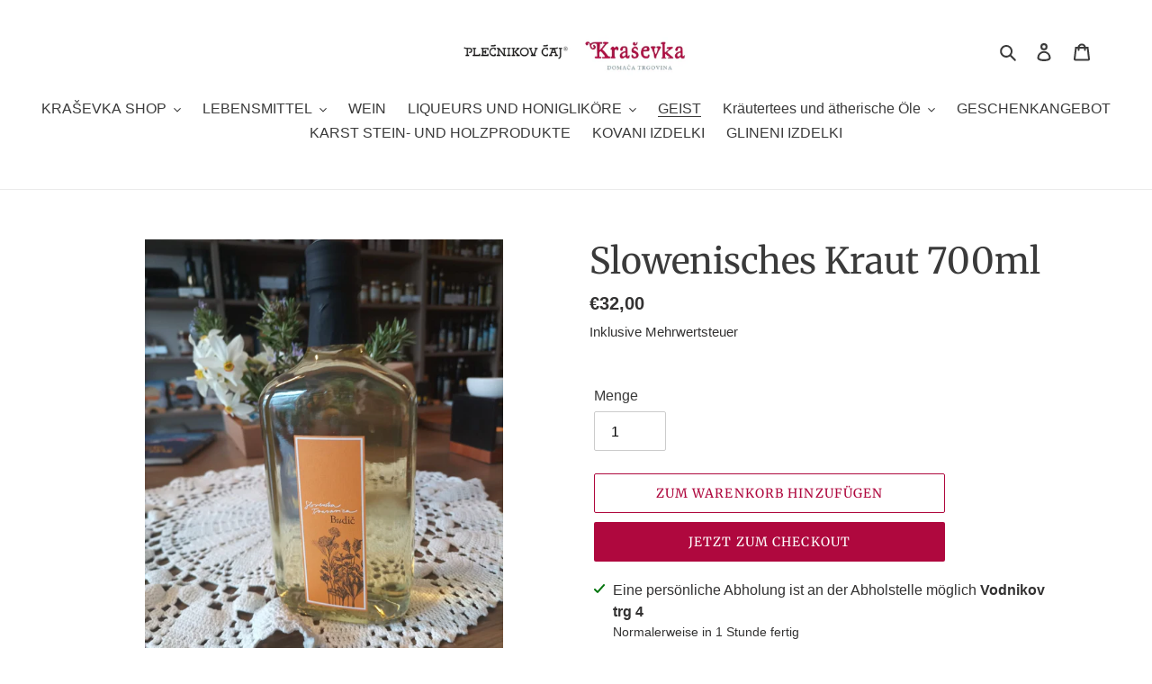

--- FILE ---
content_type: text/html; charset=utf-8
request_url: https://www.krasevka.si/de/collections/zganje/products/slovenska-travarica-700ml
body_size: 25110
content:
<!doctype html>
<html class="no-js" lang="de">
<head>
  <meta charset="utf-8">
  <meta http-equiv="X-UA-Compatible" content="IE=edge,chrome=1">
  <meta name="viewport" content="width=device-width,initial-scale=1">
  <meta name="theme-color" content="#af083e">

  <link rel="preconnect" href="https://cdn.shopify.com" crossorigin>
  <link rel="preconnect" href="https://fonts.shopify.com" crossorigin>
  <link rel="preconnect" href="https://monorail-edge.shopifysvc.com"><link rel="preload" href="//www.krasevka.si/cdn/shop/t/4/assets/theme.css?v=26878957509771527761605018034" as="style">
  <link rel="preload" as="font" href="//www.krasevka.si/cdn/fonts/merriweather/merriweather_n4.349a72bc63b970a8b7f00dc33f5bda2ec52f79cc.woff2" type="font/woff2" crossorigin>
  <link rel="preload" as="font" href="" type="font/woff2" crossorigin>
  <link rel="preload" as="font" href="" type="font/woff2" crossorigin>
  <link rel="preload" href="//www.krasevka.si/cdn/shop/t/4/assets/theme.js?v=30199989100580895981605018034" as="script">
  <link rel="preload" href="//www.krasevka.si/cdn/shop/t/4/assets/lazysizes.js?v=63098554868324070131605018033" as="script"><link rel="canonical" href="https://www.krasevka.si/de/products/slovenska-travarica-700ml"><link rel="shortcut icon" href="//www.krasevka.si/cdn/shop/files/Logo_1260x370_8b55561d-6a42-47bf-b37e-02a2ff44a907_32x32.png?v=1614324545" type="image/png"><title>Slowenisches Kraut 700ml
&ndash; Kraševka</title><meta name="description" content=" Kräuterbrände aus Kräuterdestillation, ohnezugesetzter Zucker;- Alkoholgehalt: 38% vol.  produziert von: Žganjekuha Stanislav Budič, Krška vas"><!-- /snippets/social-meta-tags.liquid -->




<meta property="og:site_name" content="Kraševka">
<meta property="og:url" content="https://www.krasevka.si/de/products/slovenska-travarica-700ml">
<meta property="og:title" content="Slowenisches Kraut 700ml">
<meta property="og:type" content="product">
<meta property="og:description" content=" Kräuterbrände aus Kräuterdestillation, ohnezugesetzter Zucker;- Alkoholgehalt: 38% vol.  produziert von: Žganjekuha Stanislav Budič, Krška vas">

  <meta property="og:price:amount" content="32,00">
  <meta property="og:price:currency" content="EUR">

<meta property="og:image" content="http://www.krasevka.si/cdn/shop/products/IMG-20210429-WA0003_1200x1200.jpg?v=1619753195">
<meta property="og:image:secure_url" content="https://www.krasevka.si/cdn/shop/products/IMG-20210429-WA0003_1200x1200.jpg?v=1619753195">


<meta name="twitter:card" content="summary_large_image">
<meta name="twitter:title" content="Slowenisches Kraut 700ml">
<meta name="twitter:description" content=" Kräuterbrände aus Kräuterdestillation, ohnezugesetzter Zucker;- Alkoholgehalt: 38% vol.  produziert von: Žganjekuha Stanislav Budič, Krška vas">

  
<style data-shopify>
:root {
    --color-text: #3a3a3a;
    --color-text-rgb: 58, 58, 58;
    --color-body-text: #333232;
    --color-sale-text: #ea0606;
    --color-small-button-text-border: #100101;
    --color-text-field: #ffffff;
    --color-text-field-text: #000000;
    --color-text-field-text-rgb: 0, 0, 0;

    --color-btn-primary: #af083e;
    --color-btn-primary-darker: #7e062d;
    --color-btn-primary-text: #ffffff;

    --color-blankstate: rgba(51, 50, 50, 0.35);
    --color-blankstate-border: rgba(51, 50, 50, 0.2);
    --color-blankstate-background: rgba(51, 50, 50, 0.1);

    --color-text-focus:#606060;
    --color-overlay-text-focus:#e6e6e6;
    --color-btn-primary-focus:#7e062d;
    --color-btn-social-focus:#d2d2d2;
    --color-small-button-text-border-focus:#880808;
    --predictive-search-focus:#f2f2f2;

    --color-body: #ffffff;
    --color-bg: #ffffff;
    --color-bg-rgb: 255, 255, 255;
    --color-bg-alt: rgba(51, 50, 50, 0.05);
    --color-bg-currency-selector: rgba(51, 50, 50, 0.2);

    --color-overlay-title-text: #ffffff;
    --color-image-overlay: #190202;
    --color-image-overlay-rgb: 25, 2, 2;--opacity-image-overlay: 0.09;--hover-overlay-opacity: 0.49;

    --color-border: #ebebeb;
    --color-border-form: #cccccc;
    --color-border-form-darker: #b3b3b3;

    --svg-select-icon: url(//www.krasevka.si/cdn/shop/t/4/assets/ico-select.svg?v=29003672709104678581605018046);
    --slick-img-url: url(//www.krasevka.si/cdn/shop/t/4/assets/ajax-loader.gif?v=41356863302472015721605018030);

    --font-weight-body--bold: 700;
    --font-weight-body--bolder: 700;

    --font-stack-header: Merriweather, serif;
    --font-style-header: normal;
    --font-weight-header: 400;

    --font-stack-body: Helvetica, Arial, sans-serif;
    --font-style-body: normal;
    --font-weight-body: 400;

    --font-size-header: 30;

    --font-size-base: 16;

    --font-h1-desktop: 40;
    --font-h1-mobile: 37;
    --font-h2-desktop: 23;
    --font-h2-mobile: 21;
    --font-h3-mobile: 23;
    --font-h4-desktop: 20;
    --font-h4-mobile: 18;
    --font-h5-desktop: 17;
    --font-h5-mobile: 15;
    --font-h6-desktop: 16;
    --font-h6-mobile: 14;

    --font-mega-title-large-desktop: 75;

    --font-rich-text-large: 18;
    --font-rich-text-small: 14;

    
--color-video-bg: #f2f2f2;

    
    --global-color-image-loader-primary: rgba(58, 58, 58, 0.06);
    --global-color-image-loader-secondary: rgba(58, 58, 58, 0.12);
  }
</style>


  <style>*,::after,::before{box-sizing:border-box}body{margin:0}body,html{background-color:var(--color-body)}body,button{font-size:calc(var(--font-size-base) * 1px);font-family:var(--font-stack-body);font-style:var(--font-style-body);font-weight:var(--font-weight-body);color:var(--color-text);line-height:1.5}body,button{-webkit-font-smoothing:antialiased;-webkit-text-size-adjust:100%}.border-bottom{border-bottom:1px solid var(--color-border)}.btn--link{background-color:transparent;border:0;margin:0;color:var(--color-text);text-align:left}.text-right{text-align:right}.icon{display:inline-block;width:20px;height:20px;vertical-align:middle;fill:currentColor}.icon__fallback-text,.visually-hidden{position:absolute!important;overflow:hidden;clip:rect(0 0 0 0);height:1px;width:1px;margin:-1px;padding:0;border:0}svg.icon:not(.icon--full-color) circle,svg.icon:not(.icon--full-color) ellipse,svg.icon:not(.icon--full-color) g,svg.icon:not(.icon--full-color) line,svg.icon:not(.icon--full-color) path,svg.icon:not(.icon--full-color) polygon,svg.icon:not(.icon--full-color) polyline,svg.icon:not(.icon--full-color) rect,symbol.icon:not(.icon--full-color) circle,symbol.icon:not(.icon--full-color) ellipse,symbol.icon:not(.icon--full-color) g,symbol.icon:not(.icon--full-color) line,symbol.icon:not(.icon--full-color) path,symbol.icon:not(.icon--full-color) polygon,symbol.icon:not(.icon--full-color) polyline,symbol.icon:not(.icon--full-color) rect{fill:inherit;stroke:inherit}li{list-style:none}.list--inline{padding:0;margin:0}.list--inline>li{display:inline-block;margin-bottom:0;vertical-align:middle}a{color:var(--color-text);text-decoration:none}.h1,.h2,h1,h2{margin:0 0 17.5px;font-family:var(--font-stack-header);font-style:var(--font-style-header);font-weight:var(--font-weight-header);line-height:1.2;overflow-wrap:break-word;word-wrap:break-word}.h1 a,.h2 a,h1 a,h2 a{color:inherit;text-decoration:none;font-weight:inherit}.h1,h1{font-size:calc(((var(--font-h1-desktop))/ (var(--font-size-base))) * 1em);text-transform:none;letter-spacing:0}@media only screen and (max-width:749px){.h1,h1{font-size:calc(((var(--font-h1-mobile))/ (var(--font-size-base))) * 1em)}}.h2,h2{font-size:calc(((var(--font-h2-desktop))/ (var(--font-size-base))) * 1em);text-transform:uppercase;letter-spacing:.1em}@media only screen and (max-width:749px){.h2,h2{font-size:calc(((var(--font-h2-mobile))/ (var(--font-size-base))) * 1em)}}p{color:var(--color-body-text);margin:0 0 19.44444px}@media only screen and (max-width:749px){p{font-size:calc(((var(--font-size-base) - 1)/ (var(--font-size-base))) * 1em)}}p:last-child{margin-bottom:0}@media only screen and (max-width:749px){.small--hide{display:none!important}}.grid{list-style:none;margin:0;padding:0;margin-left:-30px}.grid::after{content:'';display:table;clear:both}@media only screen and (max-width:749px){.grid{margin-left:-22px}}.grid::after{content:'';display:table;clear:both}.grid--no-gutters{margin-left:0}.grid--no-gutters .grid__item{padding-left:0}.grid--table{display:table;table-layout:fixed;width:100%}.grid--table>.grid__item{float:none;display:table-cell;vertical-align:middle}.grid__item{float:left;padding-left:30px;width:100%}@media only screen and (max-width:749px){.grid__item{padding-left:22px}}.grid__item[class*="--push"]{position:relative}@media only screen and (min-width:750px){.medium-up--one-quarter{width:25%}.medium-up--push-one-third{width:33.33%}.medium-up--one-half{width:50%}.medium-up--push-one-third{left:33.33%;position:relative}}.site-header{position:relative;background-color:var(--color-body)}@media only screen and (max-width:749px){.site-header{border-bottom:1px solid var(--color-border)}}@media only screen and (min-width:750px){.site-header{padding:0 55px}.site-header.logo--center{padding-top:30px}}.site-header__logo{margin:15px 0}.logo-align--center .site-header__logo{text-align:center;margin:0 auto}@media only screen and (max-width:749px){.logo-align--center .site-header__logo{text-align:left;margin:15px 0}}@media only screen and (max-width:749px){.site-header__logo{padding-left:22px;text-align:left}.site-header__logo img{margin:0}}.site-header__logo-link{display:inline-block;word-break:break-word}@media only screen and (min-width:750px){.logo-align--center .site-header__logo-link{margin:0 auto}}.site-header__logo-image{display:block}@media only screen and (min-width:750px){.site-header__logo-image{margin:0 auto}}.site-header__logo-image img{width:100%}.site-header__logo-image--centered img{margin:0 auto}.site-header__logo img{display:block}.site-header__icons{position:relative;white-space:nowrap}@media only screen and (max-width:749px){.site-header__icons{width:auto;padding-right:13px}.site-header__icons .btn--link,.site-header__icons .site-header__cart{font-size:calc(((var(--font-size-base))/ (var(--font-size-base))) * 1em)}}.site-header__icons-wrapper{position:relative;display:-webkit-flex;display:-ms-flexbox;display:flex;width:100%;-ms-flex-align:center;-webkit-align-items:center;-moz-align-items:center;-ms-align-items:center;-o-align-items:center;align-items:center;-webkit-justify-content:flex-end;-ms-justify-content:flex-end;justify-content:flex-end}.site-header__account,.site-header__cart,.site-header__search{position:relative}.site-header__search.site-header__icon{display:none}@media only screen and (min-width:1400px){.site-header__search.site-header__icon{display:block}}.site-header__search-toggle{display:block}@media only screen and (min-width:750px){.site-header__account,.site-header__cart{padding:10px 11px}}.site-header__cart-title,.site-header__search-title{position:absolute!important;overflow:hidden;clip:rect(0 0 0 0);height:1px;width:1px;margin:-1px;padding:0;border:0;display:block;vertical-align:middle}.site-header__cart-title{margin-right:3px}.site-header__cart-count{display:flex;align-items:center;justify-content:center;position:absolute;right:.4rem;top:.2rem;font-weight:700;background-color:var(--color-btn-primary);color:var(--color-btn-primary-text);border-radius:50%;min-width:1em;height:1em}.site-header__cart-count span{font-family:HelveticaNeue,"Helvetica Neue",Helvetica,Arial,sans-serif;font-size:calc(11em / 16);line-height:1}@media only screen and (max-width:749px){.site-header__cart-count{top:calc(7em / 16);right:0;border-radius:50%;min-width:calc(19em / 16);height:calc(19em / 16)}}@media only screen and (max-width:749px){.site-header__cart-count span{padding:.25em calc(6em / 16);font-size:12px}}.site-header__menu{display:none}@media only screen and (max-width:749px){.site-header__icon{display:inline-block;vertical-align:middle;padding:10px 11px;margin:0}}@media only screen and (min-width:750px){.site-header__icon .icon-search{margin-right:3px}}.announcement-bar{z-index:10;position:relative;text-align:center;border-bottom:1px solid transparent;padding:2px}.announcement-bar__link{display:block}.announcement-bar__message{display:block;padding:11px 22px;font-size:calc(((16)/ (var(--font-size-base))) * 1em);font-weight:var(--font-weight-header)}@media only screen and (min-width:750px){.announcement-bar__message{padding-left:55px;padding-right:55px}}.site-nav{position:relative;padding:0;text-align:center;margin:25px 0}.site-nav a{padding:3px 10px}.site-nav__link{display:block;white-space:nowrap}.site-nav--centered .site-nav__link{padding-top:0}.site-nav__link .icon-chevron-down{width:calc(8em / 16);height:calc(8em / 16);margin-left:.5rem}.site-nav__label{border-bottom:1px solid transparent}.site-nav__link--active .site-nav__label{border-bottom-color:var(--color-text)}.site-nav__link--button{border:none;background-color:transparent;padding:3px 10px}.site-header__mobile-nav{z-index:11;position:relative;background-color:var(--color-body)}@media only screen and (max-width:749px){.site-header__mobile-nav{display:-webkit-flex;display:-ms-flexbox;display:flex;width:100%;-ms-flex-align:center;-webkit-align-items:center;-moz-align-items:center;-ms-align-items:center;-o-align-items:center;align-items:center}}.mobile-nav--open .icon-close{display:none}.main-content{opacity:0}.main-content .shopify-section{display:none}.main-content .shopify-section:first-child{display:inherit}.critical-hidden{display:none}</style>

  <script>
    window.performance.mark('debut:theme_stylesheet_loaded.start');

    function onLoadStylesheet() {
      performance.mark('debut:theme_stylesheet_loaded.end');
      performance.measure('debut:theme_stylesheet_loaded', 'debut:theme_stylesheet_loaded.start', 'debut:theme_stylesheet_loaded.end');

      var url = "//www.krasevka.si/cdn/shop/t/4/assets/theme.css?v=26878957509771527761605018034";
      var link = document.querySelector('link[href="' + url + '"]');
      link.loaded = true;
      link.dispatchEvent(new Event('load'));
    }
  </script>

  <link rel="stylesheet" href="//www.krasevka.si/cdn/shop/t/4/assets/theme.css?v=26878957509771527761605018034" type="text/css" media="print" onload="this.media='all';onLoadStylesheet()">

  <style>
    @font-face {
  font-family: Merriweather;
  font-weight: 400;
  font-style: normal;
  font-display: swap;
  src: url("//www.krasevka.si/cdn/fonts/merriweather/merriweather_n4.349a72bc63b970a8b7f00dc33f5bda2ec52f79cc.woff2") format("woff2"),
       url("//www.krasevka.si/cdn/fonts/merriweather/merriweather_n4.5a396c75a89c25b516c9d3cb026490795288d821.woff") format("woff");
}

    
    
    
    
    
  </style>

  <script>
    var theme = {
      breakpoints: {
        medium: 750,
        large: 990,
        widescreen: 1400
      },
      strings: {
        addToCart: "Zum Warenkorb hinzufügen",
        soldOut: "NICHT VORRÄTTIG",
        unavailable: "Nicht verfügbar",
        regularPrice: "regulärer Preis",
        salePrice: "Reduzierter Preis",
        sale: "Die Ermäßigung",
        fromLowestPrice: "von [price]",
        vendor: "Verkäufer",
        showMore: "Zeig mehr",
        showLess: "Zeige weniger",
        searchFor: "Suche",
        addressError: "Bei der Suche nach dieser Adresse ist ein Fehler aufgetreten",
        addressNoResults: "Es gibt keine Ergebnisse für diesen Titel",
        addressQueryLimit: "Sie haben das Nutzungslimit für die Google API überschritten. Erwägen Sie ein Upgrade auf \u003ca href=\"https:\/\/developers.google.com\/maps\/premium\/usage-limits\"\u003ePremium Paket\u003c\/a\u003e.",
        authError: "Beim Überprüfen Ihres Google Maps-Kontos ist ein Problem aufgetreten.",
        newWindow: "Es öffnet sich in einem neuen Fenster.",
        external: "Öffnet eine externe Site.",
        newWindowExternal: "Öffnet eine externe Site in einem neuen Fenster.",
        removeLabel: "Produkt [product] entfernen",
        update: "Aktualisieren",
        quantity: "Menge",
        discountedTotal: "Zusammen mit dem Rabatt",
        regularTotal: "Insgesamt zum regulären Preis",
        priceColumn: "Einzelheiten zum Rabatt finden Sie in der Spalte \u0026quot;Preis\u0026quot;.",
        quantityMinimumMessage: "Die Menge muss 1 oder mehr sein",
        cartError: "Beim Aktualisieren Ihres Warenkorbs ist ein Fehler aufgetreten. Bitte versuche es erneut.",
        removedItemMessage: "Aus dem Warenkorb entfernt: \u003cspan class=\"cart__removed-product-details\"\u003e([quantity]) [link]\u003c\/span\u003e.",
        unitPrice: "Preis pro Einheit",
        unitPriceSeparator: "auf",
        oneCartCount: "Nein. Artikel: 1",
        otherCartCount: "Nein. Artikel: [count]",
        quantityLabel: "Betrag: [count]",
        products: "Produkte",
        loading: "Wird geladen",
        number_of_results: "[result_number] von [results_count]",
        number_of_results_found: "Nein. Ergebnisse gefunden: [results_count]",
        one_result_found: "1 Ergebnis gefunden"
      },
      moneyFormat: "€{{amount_with_comma_separator}}",
      moneyFormatWithCurrency: "€{{amount_with_comma_separator}} EUR",
      settings: {
        predictiveSearchEnabled: true,
        predictiveSearchShowPrice: false,
        predictiveSearchShowVendor: false
      },
      stylesheet: "//www.krasevka.si/cdn/shop/t/4/assets/theme.css?v=26878957509771527761605018034"
    }

    document.documentElement.className = document.documentElement.className.replace('no-js', 'js');
  </script><script src="//www.krasevka.si/cdn/shop/t/4/assets/theme.js?v=30199989100580895981605018034" defer="defer"></script>
  <script src="//www.krasevka.si/cdn/shop/t/4/assets/lazysizes.js?v=63098554868324070131605018033" async="async"></script>

  <script type="text/javascript">
    if (window.MSInputMethodContext && document.documentMode) {
      var scripts = document.getElementsByTagName('script')[0];
      var polyfill = document.createElement("script");
      polyfill.defer = true;
      polyfill.src = "//www.krasevka.si/cdn/shop/t/4/assets/ie11CustomProperties.min.js?v=146208399201472936201605018032";

      scripts.parentNode.insertBefore(polyfill, scripts);
    }
  </script>

  <script>window.performance && window.performance.mark && window.performance.mark('shopify.content_for_header.start');</script><meta id="shopify-digital-wallet" name="shopify-digital-wallet" content="/50156863654/digital_wallets/dialog">
<link rel="alternate" hreflang="x-default" href="https://www.krasevka.si/products/slovenska-travarica-700ml">
<link rel="alternate" hreflang="sl" href="https://www.krasevka.si/products/slovenska-travarica-700ml">
<link rel="alternate" hreflang="en" href="https://www.krasevka.si/en/products/slovenska-travarica-700ml">
<link rel="alternate" hreflang="de" href="https://www.krasevka.si/de/products/slovenska-travarica-700ml">
<link rel="alternate" type="application/json+oembed" href="https://www.krasevka.si/de/products/slovenska-travarica-700ml.oembed">
<script async="async" src="/checkouts/internal/preloads.js?locale=de-SI"></script>
<script id="shopify-features" type="application/json">{"accessToken":"41c10f28d1a08433829d4aaea3d5af20","betas":["rich-media-storefront-analytics"],"domain":"www.krasevka.si","predictiveSearch":true,"shopId":50156863654,"locale":"de"}</script>
<script>var Shopify = Shopify || {};
Shopify.shop = "krasevka.myshopify.com";
Shopify.locale = "de";
Shopify.currency = {"active":"EUR","rate":"1.0"};
Shopify.country = "SI";
Shopify.theme = {"name":"Copy of Debut","id":115020300454,"schema_name":"Debut","schema_version":"17.6.1","theme_store_id":796,"role":"main"};
Shopify.theme.handle = "null";
Shopify.theme.style = {"id":null,"handle":null};
Shopify.cdnHost = "www.krasevka.si/cdn";
Shopify.routes = Shopify.routes || {};
Shopify.routes.root = "/de/";</script>
<script type="module">!function(o){(o.Shopify=o.Shopify||{}).modules=!0}(window);</script>
<script>!function(o){function n(){var o=[];function n(){o.push(Array.prototype.slice.apply(arguments))}return n.q=o,n}var t=o.Shopify=o.Shopify||{};t.loadFeatures=n(),t.autoloadFeatures=n()}(window);</script>
<script id="shop-js-analytics" type="application/json">{"pageType":"product"}</script>
<script defer="defer" async type="module" src="//www.krasevka.si/cdn/shopifycloud/shop-js/modules/v2/client.init-shop-cart-sync_e98Ab_XN.de.esm.js"></script>
<script defer="defer" async type="module" src="//www.krasevka.si/cdn/shopifycloud/shop-js/modules/v2/chunk.common_Pcw9EP95.esm.js"></script>
<script defer="defer" async type="module" src="//www.krasevka.si/cdn/shopifycloud/shop-js/modules/v2/chunk.modal_CzmY4ZhL.esm.js"></script>
<script type="module">
  await import("//www.krasevka.si/cdn/shopifycloud/shop-js/modules/v2/client.init-shop-cart-sync_e98Ab_XN.de.esm.js");
await import("//www.krasevka.si/cdn/shopifycloud/shop-js/modules/v2/chunk.common_Pcw9EP95.esm.js");
await import("//www.krasevka.si/cdn/shopifycloud/shop-js/modules/v2/chunk.modal_CzmY4ZhL.esm.js");

  window.Shopify.SignInWithShop?.initShopCartSync?.({"fedCMEnabled":true,"windoidEnabled":true});

</script>
<script id="__st">var __st={"a":50156863654,"offset":3600,"reqid":"199c09c6-0e84-45b7-a003-e3facf5090f2-1769072368","pageurl":"www.krasevka.si\/de\/collections\/zganje\/products\/slovenska-travarica-700ml","u":"117f5760a7b5","p":"product","rtyp":"product","rid":6731389272230};</script>
<script>window.ShopifyPaypalV4VisibilityTracking = true;</script>
<script id="captcha-bootstrap">!function(){'use strict';const t='contact',e='account',n='new_comment',o=[[t,t],['blogs',n],['comments',n],[t,'customer']],c=[[e,'customer_login'],[e,'guest_login'],[e,'recover_customer_password'],[e,'create_customer']],r=t=>t.map((([t,e])=>`form[action*='/${t}']:not([data-nocaptcha='true']) input[name='form_type'][value='${e}']`)).join(','),a=t=>()=>t?[...document.querySelectorAll(t)].map((t=>t.form)):[];function s(){const t=[...o],e=r(t);return a(e)}const i='password',u='form_key',d=['recaptcha-v3-token','g-recaptcha-response','h-captcha-response',i],f=()=>{try{return window.sessionStorage}catch{return}},m='__shopify_v',_=t=>t.elements[u];function p(t,e,n=!1){try{const o=window.sessionStorage,c=JSON.parse(o.getItem(e)),{data:r}=function(t){const{data:e,action:n}=t;return t[m]||n?{data:e,action:n}:{data:t,action:n}}(c);for(const[e,n]of Object.entries(r))t.elements[e]&&(t.elements[e].value=n);n&&o.removeItem(e)}catch(o){console.error('form repopulation failed',{error:o})}}const l='form_type',E='cptcha';function T(t){t.dataset[E]=!0}const w=window,h=w.document,L='Shopify',v='ce_forms',y='captcha';let A=!1;((t,e)=>{const n=(g='f06e6c50-85a8-45c8-87d0-21a2b65856fe',I='https://cdn.shopify.com/shopifycloud/storefront-forms-hcaptcha/ce_storefront_forms_captcha_hcaptcha.v1.5.2.iife.js',D={infoText:'Durch hCaptcha geschützt',privacyText:'Datenschutz',termsText:'Allgemeine Geschäftsbedingungen'},(t,e,n)=>{const o=w[L][v],c=o.bindForm;if(c)return c(t,g,e,D).then(n);var r;o.q.push([[t,g,e,D],n]),r=I,A||(h.body.append(Object.assign(h.createElement('script'),{id:'captcha-provider',async:!0,src:r})),A=!0)});var g,I,D;w[L]=w[L]||{},w[L][v]=w[L][v]||{},w[L][v].q=[],w[L][y]=w[L][y]||{},w[L][y].protect=function(t,e){n(t,void 0,e),T(t)},Object.freeze(w[L][y]),function(t,e,n,w,h,L){const[v,y,A,g]=function(t,e,n){const i=e?o:[],u=t?c:[],d=[...i,...u],f=r(d),m=r(i),_=r(d.filter((([t,e])=>n.includes(e))));return[a(f),a(m),a(_),s()]}(w,h,L),I=t=>{const e=t.target;return e instanceof HTMLFormElement?e:e&&e.form},D=t=>v().includes(t);t.addEventListener('submit',(t=>{const e=I(t);if(!e)return;const n=D(e)&&!e.dataset.hcaptchaBound&&!e.dataset.recaptchaBound,o=_(e),c=g().includes(e)&&(!o||!o.value);(n||c)&&t.preventDefault(),c&&!n&&(function(t){try{if(!f())return;!function(t){const e=f();if(!e)return;const n=_(t);if(!n)return;const o=n.value;o&&e.removeItem(o)}(t);const e=Array.from(Array(32),(()=>Math.random().toString(36)[2])).join('');!function(t,e){_(t)||t.append(Object.assign(document.createElement('input'),{type:'hidden',name:u})),t.elements[u].value=e}(t,e),function(t,e){const n=f();if(!n)return;const o=[...t.querySelectorAll(`input[type='${i}']`)].map((({name:t})=>t)),c=[...d,...o],r={};for(const[a,s]of new FormData(t).entries())c.includes(a)||(r[a]=s);n.setItem(e,JSON.stringify({[m]:1,action:t.action,data:r}))}(t,e)}catch(e){console.error('failed to persist form',e)}}(e),e.submit())}));const S=(t,e)=>{t&&!t.dataset[E]&&(n(t,e.some((e=>e===t))),T(t))};for(const o of['focusin','change'])t.addEventListener(o,(t=>{const e=I(t);D(e)&&S(e,y())}));const B=e.get('form_key'),M=e.get(l),P=B&&M;t.addEventListener('DOMContentLoaded',(()=>{const t=y();if(P)for(const e of t)e.elements[l].value===M&&p(e,B);[...new Set([...A(),...v().filter((t=>'true'===t.dataset.shopifyCaptcha))])].forEach((e=>S(e,t)))}))}(h,new URLSearchParams(w.location.search),n,t,e,['guest_login'])})(!0,!0)}();</script>
<script integrity="sha256-4kQ18oKyAcykRKYeNunJcIwy7WH5gtpwJnB7kiuLZ1E=" data-source-attribution="shopify.loadfeatures" defer="defer" src="//www.krasevka.si/cdn/shopifycloud/storefront/assets/storefront/load_feature-a0a9edcb.js" crossorigin="anonymous"></script>
<script data-source-attribution="shopify.dynamic_checkout.dynamic.init">var Shopify=Shopify||{};Shopify.PaymentButton=Shopify.PaymentButton||{isStorefrontPortableWallets:!0,init:function(){window.Shopify.PaymentButton.init=function(){};var t=document.createElement("script");t.src="https://www.krasevka.si/cdn/shopifycloud/portable-wallets/latest/portable-wallets.de.js",t.type="module",document.head.appendChild(t)}};
</script>
<script data-source-attribution="shopify.dynamic_checkout.buyer_consent">
  function portableWalletsHideBuyerConsent(e){var t=document.getElementById("shopify-buyer-consent"),n=document.getElementById("shopify-subscription-policy-button");t&&n&&(t.classList.add("hidden"),t.setAttribute("aria-hidden","true"),n.removeEventListener("click",e))}function portableWalletsShowBuyerConsent(e){var t=document.getElementById("shopify-buyer-consent"),n=document.getElementById("shopify-subscription-policy-button");t&&n&&(t.classList.remove("hidden"),t.removeAttribute("aria-hidden"),n.addEventListener("click",e))}window.Shopify?.PaymentButton&&(window.Shopify.PaymentButton.hideBuyerConsent=portableWalletsHideBuyerConsent,window.Shopify.PaymentButton.showBuyerConsent=portableWalletsShowBuyerConsent);
</script>
<script>
  function portableWalletsCleanup(e){e&&e.src&&console.error("Failed to load portable wallets script "+e.src);var t=document.querySelectorAll("shopify-accelerated-checkout .shopify-payment-button__skeleton, shopify-accelerated-checkout-cart .wallet-cart-button__skeleton"),e=document.getElementById("shopify-buyer-consent");for(let e=0;e<t.length;e++)t[e].remove();e&&e.remove()}function portableWalletsNotLoadedAsModule(e){e instanceof ErrorEvent&&"string"==typeof e.message&&e.message.includes("import.meta")&&"string"==typeof e.filename&&e.filename.includes("portable-wallets")&&(window.removeEventListener("error",portableWalletsNotLoadedAsModule),window.Shopify.PaymentButton.failedToLoad=e,"loading"===document.readyState?document.addEventListener("DOMContentLoaded",window.Shopify.PaymentButton.init):window.Shopify.PaymentButton.init())}window.addEventListener("error",portableWalletsNotLoadedAsModule);
</script>

<script type="module" src="https://www.krasevka.si/cdn/shopifycloud/portable-wallets/latest/portable-wallets.de.js" onError="portableWalletsCleanup(this)" crossorigin="anonymous"></script>
<script nomodule>
  document.addEventListener("DOMContentLoaded", portableWalletsCleanup);
</script>

<link id="shopify-accelerated-checkout-styles" rel="stylesheet" media="screen" href="https://www.krasevka.si/cdn/shopifycloud/portable-wallets/latest/accelerated-checkout-backwards-compat.css" crossorigin="anonymous">
<style id="shopify-accelerated-checkout-cart">
        #shopify-buyer-consent {
  margin-top: 1em;
  display: inline-block;
  width: 100%;
}

#shopify-buyer-consent.hidden {
  display: none;
}

#shopify-subscription-policy-button {
  background: none;
  border: none;
  padding: 0;
  text-decoration: underline;
  font-size: inherit;
  cursor: pointer;
}

#shopify-subscription-policy-button::before {
  box-shadow: none;
}

      </style>

<script>window.performance && window.performance.mark && window.performance.mark('shopify.content_for_header.end');</script>
<link href="https://monorail-edge.shopifysvc.com" rel="dns-prefetch">
<script>(function(){if ("sendBeacon" in navigator && "performance" in window) {try {var session_token_from_headers = performance.getEntriesByType('navigation')[0].serverTiming.find(x => x.name == '_s').description;} catch {var session_token_from_headers = undefined;}var session_cookie_matches = document.cookie.match(/_shopify_s=([^;]*)/);var session_token_from_cookie = session_cookie_matches && session_cookie_matches.length === 2 ? session_cookie_matches[1] : "";var session_token = session_token_from_headers || session_token_from_cookie || "";function handle_abandonment_event(e) {var entries = performance.getEntries().filter(function(entry) {return /monorail-edge.shopifysvc.com/.test(entry.name);});if (!window.abandonment_tracked && entries.length === 0) {window.abandonment_tracked = true;var currentMs = Date.now();var navigation_start = performance.timing.navigationStart;var payload = {shop_id: 50156863654,url: window.location.href,navigation_start,duration: currentMs - navigation_start,session_token,page_type: "product"};window.navigator.sendBeacon("https://monorail-edge.shopifysvc.com/v1/produce", JSON.stringify({schema_id: "online_store_buyer_site_abandonment/1.1",payload: payload,metadata: {event_created_at_ms: currentMs,event_sent_at_ms: currentMs}}));}}window.addEventListener('pagehide', handle_abandonment_event);}}());</script>
<script id="web-pixels-manager-setup">(function e(e,d,r,n,o){if(void 0===o&&(o={}),!Boolean(null===(a=null===(i=window.Shopify)||void 0===i?void 0:i.analytics)||void 0===a?void 0:a.replayQueue)){var i,a;window.Shopify=window.Shopify||{};var t=window.Shopify;t.analytics=t.analytics||{};var s=t.analytics;s.replayQueue=[],s.publish=function(e,d,r){return s.replayQueue.push([e,d,r]),!0};try{self.performance.mark("wpm:start")}catch(e){}var l=function(){var e={modern:/Edge?\/(1{2}[4-9]|1[2-9]\d|[2-9]\d{2}|\d{4,})\.\d+(\.\d+|)|Firefox\/(1{2}[4-9]|1[2-9]\d|[2-9]\d{2}|\d{4,})\.\d+(\.\d+|)|Chrom(ium|e)\/(9{2}|\d{3,})\.\d+(\.\d+|)|(Maci|X1{2}).+ Version\/(15\.\d+|(1[6-9]|[2-9]\d|\d{3,})\.\d+)([,.]\d+|)( \(\w+\)|)( Mobile\/\w+|) Safari\/|Chrome.+OPR\/(9{2}|\d{3,})\.\d+\.\d+|(CPU[ +]OS|iPhone[ +]OS|CPU[ +]iPhone|CPU IPhone OS|CPU iPad OS)[ +]+(15[._]\d+|(1[6-9]|[2-9]\d|\d{3,})[._]\d+)([._]\d+|)|Android:?[ /-](13[3-9]|1[4-9]\d|[2-9]\d{2}|\d{4,})(\.\d+|)(\.\d+|)|Android.+Firefox\/(13[5-9]|1[4-9]\d|[2-9]\d{2}|\d{4,})\.\d+(\.\d+|)|Android.+Chrom(ium|e)\/(13[3-9]|1[4-9]\d|[2-9]\d{2}|\d{4,})\.\d+(\.\d+|)|SamsungBrowser\/([2-9]\d|\d{3,})\.\d+/,legacy:/Edge?\/(1[6-9]|[2-9]\d|\d{3,})\.\d+(\.\d+|)|Firefox\/(5[4-9]|[6-9]\d|\d{3,})\.\d+(\.\d+|)|Chrom(ium|e)\/(5[1-9]|[6-9]\d|\d{3,})\.\d+(\.\d+|)([\d.]+$|.*Safari\/(?![\d.]+ Edge\/[\d.]+$))|(Maci|X1{2}).+ Version\/(10\.\d+|(1[1-9]|[2-9]\d|\d{3,})\.\d+)([,.]\d+|)( \(\w+\)|)( Mobile\/\w+|) Safari\/|Chrome.+OPR\/(3[89]|[4-9]\d|\d{3,})\.\d+\.\d+|(CPU[ +]OS|iPhone[ +]OS|CPU[ +]iPhone|CPU IPhone OS|CPU iPad OS)[ +]+(10[._]\d+|(1[1-9]|[2-9]\d|\d{3,})[._]\d+)([._]\d+|)|Android:?[ /-](13[3-9]|1[4-9]\d|[2-9]\d{2}|\d{4,})(\.\d+|)(\.\d+|)|Mobile Safari.+OPR\/([89]\d|\d{3,})\.\d+\.\d+|Android.+Firefox\/(13[5-9]|1[4-9]\d|[2-9]\d{2}|\d{4,})\.\d+(\.\d+|)|Android.+Chrom(ium|e)\/(13[3-9]|1[4-9]\d|[2-9]\d{2}|\d{4,})\.\d+(\.\d+|)|Android.+(UC? ?Browser|UCWEB|U3)[ /]?(15\.([5-9]|\d{2,})|(1[6-9]|[2-9]\d|\d{3,})\.\d+)\.\d+|SamsungBrowser\/(5\.\d+|([6-9]|\d{2,})\.\d+)|Android.+MQ{2}Browser\/(14(\.(9|\d{2,})|)|(1[5-9]|[2-9]\d|\d{3,})(\.\d+|))(\.\d+|)|K[Aa][Ii]OS\/(3\.\d+|([4-9]|\d{2,})\.\d+)(\.\d+|)/},d=e.modern,r=e.legacy,n=navigator.userAgent;return n.match(d)?"modern":n.match(r)?"legacy":"unknown"}(),u="modern"===l?"modern":"legacy",c=(null!=n?n:{modern:"",legacy:""})[u],f=function(e){return[e.baseUrl,"/wpm","/b",e.hashVersion,"modern"===e.buildTarget?"m":"l",".js"].join("")}({baseUrl:d,hashVersion:r,buildTarget:u}),m=function(e){var d=e.version,r=e.bundleTarget,n=e.surface,o=e.pageUrl,i=e.monorailEndpoint;return{emit:function(e){var a=e.status,t=e.errorMsg,s=(new Date).getTime(),l=JSON.stringify({metadata:{event_sent_at_ms:s},events:[{schema_id:"web_pixels_manager_load/3.1",payload:{version:d,bundle_target:r,page_url:o,status:a,surface:n,error_msg:t},metadata:{event_created_at_ms:s}}]});if(!i)return console&&console.warn&&console.warn("[Web Pixels Manager] No Monorail endpoint provided, skipping logging."),!1;try{return self.navigator.sendBeacon.bind(self.navigator)(i,l)}catch(e){}var u=new XMLHttpRequest;try{return u.open("POST",i,!0),u.setRequestHeader("Content-Type","text/plain"),u.send(l),!0}catch(e){return console&&console.warn&&console.warn("[Web Pixels Manager] Got an unhandled error while logging to Monorail."),!1}}}}({version:r,bundleTarget:l,surface:e.surface,pageUrl:self.location.href,monorailEndpoint:e.monorailEndpoint});try{o.browserTarget=l,function(e){var d=e.src,r=e.async,n=void 0===r||r,o=e.onload,i=e.onerror,a=e.sri,t=e.scriptDataAttributes,s=void 0===t?{}:t,l=document.createElement("script"),u=document.querySelector("head"),c=document.querySelector("body");if(l.async=n,l.src=d,a&&(l.integrity=a,l.crossOrigin="anonymous"),s)for(var f in s)if(Object.prototype.hasOwnProperty.call(s,f))try{l.dataset[f]=s[f]}catch(e){}if(o&&l.addEventListener("load",o),i&&l.addEventListener("error",i),u)u.appendChild(l);else{if(!c)throw new Error("Did not find a head or body element to append the script");c.appendChild(l)}}({src:f,async:!0,onload:function(){if(!function(){var e,d;return Boolean(null===(d=null===(e=window.Shopify)||void 0===e?void 0:e.analytics)||void 0===d?void 0:d.initialized)}()){var d=window.webPixelsManager.init(e)||void 0;if(d){var r=window.Shopify.analytics;r.replayQueue.forEach((function(e){var r=e[0],n=e[1],o=e[2];d.publishCustomEvent(r,n,o)})),r.replayQueue=[],r.publish=d.publishCustomEvent,r.visitor=d.visitor,r.initialized=!0}}},onerror:function(){return m.emit({status:"failed",errorMsg:"".concat(f," has failed to load")})},sri:function(e){var d=/^sha384-[A-Za-z0-9+/=]+$/;return"string"==typeof e&&d.test(e)}(c)?c:"",scriptDataAttributes:o}),m.emit({status:"loading"})}catch(e){m.emit({status:"failed",errorMsg:(null==e?void 0:e.message)||"Unknown error"})}}})({shopId: 50156863654,storefrontBaseUrl: "https://www.krasevka.si",extensionsBaseUrl: "https://extensions.shopifycdn.com/cdn/shopifycloud/web-pixels-manager",monorailEndpoint: "https://monorail-edge.shopifysvc.com/unstable/produce_batch",surface: "storefront-renderer",enabledBetaFlags: ["2dca8a86"],webPixelsConfigList: [{"id":"461046090","configuration":"{\"pixel_id\":\"1638520996308400\",\"pixel_type\":\"facebook_pixel\",\"metaapp_system_user_token\":\"-\"}","eventPayloadVersion":"v1","runtimeContext":"OPEN","scriptVersion":"ca16bc87fe92b6042fbaa3acc2fbdaa6","type":"APP","apiClientId":2329312,"privacyPurposes":["ANALYTICS","MARKETING","SALE_OF_DATA"],"dataSharingAdjustments":{"protectedCustomerApprovalScopes":["read_customer_address","read_customer_email","read_customer_name","read_customer_personal_data","read_customer_phone"]}},{"id":"173605194","eventPayloadVersion":"v1","runtimeContext":"LAX","scriptVersion":"1","type":"CUSTOM","privacyPurposes":["ANALYTICS"],"name":"Google Analytics tag (migrated)"},{"id":"shopify-app-pixel","configuration":"{}","eventPayloadVersion":"v1","runtimeContext":"STRICT","scriptVersion":"0450","apiClientId":"shopify-pixel","type":"APP","privacyPurposes":["ANALYTICS","MARKETING"]},{"id":"shopify-custom-pixel","eventPayloadVersion":"v1","runtimeContext":"LAX","scriptVersion":"0450","apiClientId":"shopify-pixel","type":"CUSTOM","privacyPurposes":["ANALYTICS","MARKETING"]}],isMerchantRequest: false,initData: {"shop":{"name":"Kraševka","paymentSettings":{"currencyCode":"EUR"},"myshopifyDomain":"krasevka.myshopify.com","countryCode":"SI","storefrontUrl":"https:\/\/www.krasevka.si\/de"},"customer":null,"cart":null,"checkout":null,"productVariants":[{"price":{"amount":32.0,"currencyCode":"EUR"},"product":{"title":"Slowenisches Kraut 700ml","vendor":"Kraševka","id":"6731389272230","untranslatedTitle":"Slowenisches Kraut 700ml","url":"\/de\/products\/slovenska-travarica-700ml","type":"žganje"},"id":"40112172761254","image":{"src":"\/\/www.krasevka.si\/cdn\/shop\/products\/IMG-20210429-WA0003.jpg?v=1619753195"},"sku":"","title":"Default Title","untranslatedTitle":"Default Title"}],"purchasingCompany":null},},"https://www.krasevka.si/cdn","fcfee988w5aeb613cpc8e4bc33m6693e112",{"modern":"","legacy":""},{"shopId":"50156863654","storefrontBaseUrl":"https:\/\/www.krasevka.si","extensionBaseUrl":"https:\/\/extensions.shopifycdn.com\/cdn\/shopifycloud\/web-pixels-manager","surface":"storefront-renderer","enabledBetaFlags":"[\"2dca8a86\"]","isMerchantRequest":"false","hashVersion":"fcfee988w5aeb613cpc8e4bc33m6693e112","publish":"custom","events":"[[\"page_viewed\",{}],[\"product_viewed\",{\"productVariant\":{\"price\":{\"amount\":32.0,\"currencyCode\":\"EUR\"},\"product\":{\"title\":\"Slowenisches Kraut 700ml\",\"vendor\":\"Kraševka\",\"id\":\"6731389272230\",\"untranslatedTitle\":\"Slowenisches Kraut 700ml\",\"url\":\"\/de\/products\/slovenska-travarica-700ml\",\"type\":\"žganje\"},\"id\":\"40112172761254\",\"image\":{\"src\":\"\/\/www.krasevka.si\/cdn\/shop\/products\/IMG-20210429-WA0003.jpg?v=1619753195\"},\"sku\":\"\",\"title\":\"Default Title\",\"untranslatedTitle\":\"Default Title\"}}]]"});</script><script>
  window.ShopifyAnalytics = window.ShopifyAnalytics || {};
  window.ShopifyAnalytics.meta = window.ShopifyAnalytics.meta || {};
  window.ShopifyAnalytics.meta.currency = 'EUR';
  var meta = {"product":{"id":6731389272230,"gid":"gid:\/\/shopify\/Product\/6731389272230","vendor":"Kraševka","type":"žganje","handle":"slovenska-travarica-700ml","variants":[{"id":40112172761254,"price":3200,"name":"Slowenisches Kraut 700ml","public_title":null,"sku":""}],"remote":false},"page":{"pageType":"product","resourceType":"product","resourceId":6731389272230,"requestId":"199c09c6-0e84-45b7-a003-e3facf5090f2-1769072368"}};
  for (var attr in meta) {
    window.ShopifyAnalytics.meta[attr] = meta[attr];
  }
</script>
<script class="analytics">
  (function () {
    var customDocumentWrite = function(content) {
      var jquery = null;

      if (window.jQuery) {
        jquery = window.jQuery;
      } else if (window.Checkout && window.Checkout.$) {
        jquery = window.Checkout.$;
      }

      if (jquery) {
        jquery('body').append(content);
      }
    };

    var hasLoggedConversion = function(token) {
      if (token) {
        return document.cookie.indexOf('loggedConversion=' + token) !== -1;
      }
      return false;
    }

    var setCookieIfConversion = function(token) {
      if (token) {
        var twoMonthsFromNow = new Date(Date.now());
        twoMonthsFromNow.setMonth(twoMonthsFromNow.getMonth() + 2);

        document.cookie = 'loggedConversion=' + token + '; expires=' + twoMonthsFromNow;
      }
    }

    var trekkie = window.ShopifyAnalytics.lib = window.trekkie = window.trekkie || [];
    if (trekkie.integrations) {
      return;
    }
    trekkie.methods = [
      'identify',
      'page',
      'ready',
      'track',
      'trackForm',
      'trackLink'
    ];
    trekkie.factory = function(method) {
      return function() {
        var args = Array.prototype.slice.call(arguments);
        args.unshift(method);
        trekkie.push(args);
        return trekkie;
      };
    };
    for (var i = 0; i < trekkie.methods.length; i++) {
      var key = trekkie.methods[i];
      trekkie[key] = trekkie.factory(key);
    }
    trekkie.load = function(config) {
      trekkie.config = config || {};
      trekkie.config.initialDocumentCookie = document.cookie;
      var first = document.getElementsByTagName('script')[0];
      var script = document.createElement('script');
      script.type = 'text/javascript';
      script.onerror = function(e) {
        var scriptFallback = document.createElement('script');
        scriptFallback.type = 'text/javascript';
        scriptFallback.onerror = function(error) {
                var Monorail = {
      produce: function produce(monorailDomain, schemaId, payload) {
        var currentMs = new Date().getTime();
        var event = {
          schema_id: schemaId,
          payload: payload,
          metadata: {
            event_created_at_ms: currentMs,
            event_sent_at_ms: currentMs
          }
        };
        return Monorail.sendRequest("https://" + monorailDomain + "/v1/produce", JSON.stringify(event));
      },
      sendRequest: function sendRequest(endpointUrl, payload) {
        // Try the sendBeacon API
        if (window && window.navigator && typeof window.navigator.sendBeacon === 'function' && typeof window.Blob === 'function' && !Monorail.isIos12()) {
          var blobData = new window.Blob([payload], {
            type: 'text/plain'
          });

          if (window.navigator.sendBeacon(endpointUrl, blobData)) {
            return true;
          } // sendBeacon was not successful

        } // XHR beacon

        var xhr = new XMLHttpRequest();

        try {
          xhr.open('POST', endpointUrl);
          xhr.setRequestHeader('Content-Type', 'text/plain');
          xhr.send(payload);
        } catch (e) {
          console.log(e);
        }

        return false;
      },
      isIos12: function isIos12() {
        return window.navigator.userAgent.lastIndexOf('iPhone; CPU iPhone OS 12_') !== -1 || window.navigator.userAgent.lastIndexOf('iPad; CPU OS 12_') !== -1;
      }
    };
    Monorail.produce('monorail-edge.shopifysvc.com',
      'trekkie_storefront_load_errors/1.1',
      {shop_id: 50156863654,
      theme_id: 115020300454,
      app_name: "storefront",
      context_url: window.location.href,
      source_url: "//www.krasevka.si/cdn/s/trekkie.storefront.1bbfab421998800ff09850b62e84b8915387986d.min.js"});

        };
        scriptFallback.async = true;
        scriptFallback.src = '//www.krasevka.si/cdn/s/trekkie.storefront.1bbfab421998800ff09850b62e84b8915387986d.min.js';
        first.parentNode.insertBefore(scriptFallback, first);
      };
      script.async = true;
      script.src = '//www.krasevka.si/cdn/s/trekkie.storefront.1bbfab421998800ff09850b62e84b8915387986d.min.js';
      first.parentNode.insertBefore(script, first);
    };
    trekkie.load(
      {"Trekkie":{"appName":"storefront","development":false,"defaultAttributes":{"shopId":50156863654,"isMerchantRequest":null,"themeId":115020300454,"themeCityHash":"1070675102852580245","contentLanguage":"de","currency":"EUR","eventMetadataId":"092e0e53-d1d9-4fdf-967e-449ed5570d37"},"isServerSideCookieWritingEnabled":true,"monorailRegion":"shop_domain","enabledBetaFlags":["65f19447"]},"Session Attribution":{},"S2S":{"facebookCapiEnabled":false,"source":"trekkie-storefront-renderer","apiClientId":580111}}
    );

    var loaded = false;
    trekkie.ready(function() {
      if (loaded) return;
      loaded = true;

      window.ShopifyAnalytics.lib = window.trekkie;

      var originalDocumentWrite = document.write;
      document.write = customDocumentWrite;
      try { window.ShopifyAnalytics.merchantGoogleAnalytics.call(this); } catch(error) {};
      document.write = originalDocumentWrite;

      window.ShopifyAnalytics.lib.page(null,{"pageType":"product","resourceType":"product","resourceId":6731389272230,"requestId":"199c09c6-0e84-45b7-a003-e3facf5090f2-1769072368","shopifyEmitted":true});

      var match = window.location.pathname.match(/checkouts\/(.+)\/(thank_you|post_purchase)/)
      var token = match? match[1]: undefined;
      if (!hasLoggedConversion(token)) {
        setCookieIfConversion(token);
        window.ShopifyAnalytics.lib.track("Viewed Product",{"currency":"EUR","variantId":40112172761254,"productId":6731389272230,"productGid":"gid:\/\/shopify\/Product\/6731389272230","name":"Slowenisches Kraut 700ml","price":"32.00","sku":"","brand":"Kraševka","variant":null,"category":"žganje","nonInteraction":true,"remote":false},undefined,undefined,{"shopifyEmitted":true});
      window.ShopifyAnalytics.lib.track("monorail:\/\/trekkie_storefront_viewed_product\/1.1",{"currency":"EUR","variantId":40112172761254,"productId":6731389272230,"productGid":"gid:\/\/shopify\/Product\/6731389272230","name":"Slowenisches Kraut 700ml","price":"32.00","sku":"","brand":"Kraševka","variant":null,"category":"žganje","nonInteraction":true,"remote":false,"referer":"https:\/\/www.krasevka.si\/de\/collections\/zganje\/products\/slovenska-travarica-700ml"});
      }
    });


        var eventsListenerScript = document.createElement('script');
        eventsListenerScript.async = true;
        eventsListenerScript.src = "//www.krasevka.si/cdn/shopifycloud/storefront/assets/shop_events_listener-3da45d37.js";
        document.getElementsByTagName('head')[0].appendChild(eventsListenerScript);

})();</script>
  <script>
  if (!window.ga || (window.ga && typeof window.ga !== 'function')) {
    window.ga = function ga() {
      (window.ga.q = window.ga.q || []).push(arguments);
      if (window.Shopify && window.Shopify.analytics && typeof window.Shopify.analytics.publish === 'function') {
        window.Shopify.analytics.publish("ga_stub_called", {}, {sendTo: "google_osp_migration"});
      }
      console.error("Shopify's Google Analytics stub called with:", Array.from(arguments), "\nSee https://help.shopify.com/manual/promoting-marketing/pixels/pixel-migration#google for more information.");
    };
    if (window.Shopify && window.Shopify.analytics && typeof window.Shopify.analytics.publish === 'function') {
      window.Shopify.analytics.publish("ga_stub_initialized", {}, {sendTo: "google_osp_migration"});
    }
  }
</script>
<script
  defer
  src="https://www.krasevka.si/cdn/shopifycloud/perf-kit/shopify-perf-kit-3.0.4.min.js"
  data-application="storefront-renderer"
  data-shop-id="50156863654"
  data-render-region="gcp-us-east1"
  data-page-type="product"
  data-theme-instance-id="115020300454"
  data-theme-name="Debut"
  data-theme-version="17.6.1"
  data-monorail-region="shop_domain"
  data-resource-timing-sampling-rate="10"
  data-shs="true"
  data-shs-beacon="true"
  data-shs-export-with-fetch="true"
  data-shs-logs-sample-rate="1"
  data-shs-beacon-endpoint="https://www.krasevka.si/api/collect"
></script>
</head>

<body class="template-product">

  <a class="in-page-link visually-hidden skip-link" href="#MainContent">Zum Inhalt springen</a><style data-shopify>

  .cart-popup {
    box-shadow: 1px 1px 10px 2px rgba(235, 235, 235, 0.5);
  }</style><div class="cart-popup-wrapper cart-popup-wrapper--hidden critical-hidden" role="dialog" aria-modal="true" aria-labelledby="CartPopupHeading" data-cart-popup-wrapper>
  <div class="cart-popup" data-cart-popup tabindex="-1">
    <div class="cart-popup__header">
      <h2 id="CartPopupHeading" class="cart-popup__heading">Gerade in den Warenkorb gelegt</h2>
      <button class="cart-popup__close" aria-label="Schließen" data-cart-popup-close><svg aria-hidden="true" focusable="false" role="presentation" class="icon icon-close" viewBox="0 0 40 40"><path d="M23.868 20.015L39.117 4.78c1.11-1.108 1.11-2.77 0-3.877-1.109-1.108-2.773-1.108-3.882 0L19.986 16.137 4.737.904C3.628-.204 1.965-.204.856.904c-1.11 1.108-1.11 2.77 0 3.877l15.249 15.234L.855 35.248c-1.108 1.108-1.108 2.77 0 3.877.555.554 1.248.831 1.942.831s1.386-.277 1.94-.83l15.25-15.234 15.248 15.233c.555.554 1.248.831 1.941.831s1.387-.277 1.941-.83c1.11-1.109 1.11-2.77 0-3.878L23.868 20.015z" class="layer"/></svg></button>
    </div>
    <div class="cart-popup-item">
      <div class="cart-popup-item__image-wrapper hide" data-cart-popup-image-wrapper data-image-loading-animation></div>
      <div class="cart-popup-item__description">
        <div>
          <h3 class="cart-popup-item__title" data-cart-popup-title></h3>
          <ul class="product-details" aria-label="Produktinformation" data-cart-popup-product-details></ul>
        </div>
        <div class="cart-popup-item__quantity">
          <span class="visually-hidden" data-cart-popup-quantity-label></span>
          <span aria-hidden="true">Col.:</span>
          <span aria-hidden="true" data-cart-popup-quantity></span>
        </div>
      </div>
    </div>

    <a href="/de/cart" class="cart-popup__cta-link btn btn--secondary-accent">
      Wagen anzeigen (<span data-cart-popup-cart-quantity></span>)
    </a>

    <div class="cart-popup__dismiss">
      <button class="cart-popup__dismiss-button text-link text-link--accent" data-cart-popup-dismiss>
        Mit dem Einkaufen fortfahren
      </button>
    </div>
  </div>
</div>

<div id="shopify-section-header" class="shopify-section">
  <style>
    
      .site-header__logo-image {
        max-width: 250px;
      }
    

    
  </style>


<div id="SearchDrawer" class="search-bar drawer drawer--top critical-hidden" role="dialog" aria-modal="true" aria-label="Suche" data-predictive-search-drawer>
  <div class="search-bar__interior">
    <div class="search-form__container" data-search-form-container>
      <form class="search-form search-bar__form" action="/de/search" method="get" role="search">
        <div class="search-form__input-wrapper">
          <input
            type="text"
            name="q"
            placeholder="Suche"
            role="combobox"
            aria-autocomplete="list"
            aria-owns="predictive-search-results"
            aria-expanded="false"
            aria-label="Suche"
            aria-haspopup="listbox"
            class="search-form__input search-bar__input"
            data-predictive-search-drawer-input
          />
          <input type="hidden" name="options[prefix]" value="last" aria-hidden="true" />
          <div class="predictive-search-wrapper predictive-search-wrapper--drawer" data-predictive-search-mount="drawer"></div>
        </div>

        <button class="search-bar__submit search-form__submit"
          type="submit"
          data-search-form-submit>
          <svg aria-hidden="true" focusable="false" role="presentation" class="icon icon-search" viewBox="0 0 37 40"><path d="M35.6 36l-9.8-9.8c4.1-5.4 3.6-13.2-1.3-18.1-5.4-5.4-14.2-5.4-19.7 0-5.4 5.4-5.4 14.2 0 19.7 2.6 2.6 6.1 4.1 9.8 4.1 3 0 5.9-1 8.3-2.8l9.8 9.8c.4.4.9.6 1.4.6s1-.2 1.4-.6c.9-.9.9-2.1.1-2.9zm-20.9-8.2c-2.6 0-5.1-1-7-2.9-3.9-3.9-3.9-10.1 0-14C9.6 9 12.2 8 14.7 8s5.1 1 7 2.9c3.9 3.9 3.9 10.1 0 14-1.9 1.9-4.4 2.9-7 2.9z"/></svg>
          <span class="icon__fallback-text">Senden</span>
        </button>
      </form>

      <div class="search-bar__actions">
        <button type="button" class="btn--link search-bar__close js-drawer-close">
          <svg aria-hidden="true" focusable="false" role="presentation" class="icon icon-close" viewBox="0 0 40 40"><path d="M23.868 20.015L39.117 4.78c1.11-1.108 1.11-2.77 0-3.877-1.109-1.108-2.773-1.108-3.882 0L19.986 16.137 4.737.904C3.628-.204 1.965-.204.856.904c-1.11 1.108-1.11 2.77 0 3.877l15.249 15.234L.855 35.248c-1.108 1.108-1.108 2.77 0 3.877.555.554 1.248.831 1.942.831s1.386-.277 1.94-.83l15.25-15.234 15.248 15.233c.555.554 1.248.831 1.941.831s1.387-.277 1.941-.83c1.11-1.109 1.11-2.77 0-3.878L23.868 20.015z" class="layer"/></svg>
          <span class="icon__fallback-text">Suche schließen</span>
        </button>
      </div>
    </div>
  </div>
</div>


<div data-section-id="header" data-section-type="header-section" data-header-section>
  
    
  

  <header class="site-header logo--center" role="banner">
    <div class="grid grid--no-gutters grid--table site-header__mobile-nav">
      

      <div class="grid__item medium-up--one-third medium-up--push-one-third logo-align--center">
        
        
          <div class="h2 site-header__logo">
        
          
<a href="/de" class="site-header__logo-image site-header__logo-image--centered" data-image-loading-animation>
              
              <img class="lazyload js"
                   src="//www.krasevka.si/cdn/shop/files/PLEC_KRA_155fc478-cd3d-4b7a-a771-4a71e31ce1c1_300x300.jpg?v=1698150254"
                   data-src="//www.krasevka.si/cdn/shop/files/PLEC_KRA_155fc478-cd3d-4b7a-a771-4a71e31ce1c1_{width}x.jpg?v=1698150254"
                   data-widths="[180, 360, 540, 720, 900, 1080, 1296, 1512, 1728, 2048]"
                   data-aspectratio="4.607361963190184"
                   data-sizes="auto"
                   alt="Kraševka"
                   style="max-width: 250px">
              <noscript>
                
                <img src="//www.krasevka.si/cdn/shop/files/PLEC_KRA_155fc478-cd3d-4b7a-a771-4a71e31ce1c1_250x.jpg?v=1698150254"
                     srcset="//www.krasevka.si/cdn/shop/files/PLEC_KRA_155fc478-cd3d-4b7a-a771-4a71e31ce1c1_250x.jpg?v=1698150254 1x, //www.krasevka.si/cdn/shop/files/PLEC_KRA_155fc478-cd3d-4b7a-a771-4a71e31ce1c1_250x@2x.jpg?v=1698150254 2x"
                     alt="Kraševka"
                     style="max-width: 250px;">
              </noscript>
            </a>
          
        
          </div>
        
      </div>

      

      <div class="grid__item medium-up--one-third medium-up--push-one-third text-right site-header__icons site-header__icons--plus">
        <div class="site-header__icons-wrapper">

          <button type="button" class="btn--link site-header__icon site-header__search-toggle js-drawer-open-top" data-predictive-search-open-drawer>
            <svg aria-hidden="true" focusable="false" role="presentation" class="icon icon-search" viewBox="0 0 37 40"><path d="M35.6 36l-9.8-9.8c4.1-5.4 3.6-13.2-1.3-18.1-5.4-5.4-14.2-5.4-19.7 0-5.4 5.4-5.4 14.2 0 19.7 2.6 2.6 6.1 4.1 9.8 4.1 3 0 5.9-1 8.3-2.8l9.8 9.8c.4.4.9.6 1.4.6s1-.2 1.4-.6c.9-.9.9-2.1.1-2.9zm-20.9-8.2c-2.6 0-5.1-1-7-2.9-3.9-3.9-3.9-10.1 0-14C9.6 9 12.2 8 14.7 8s5.1 1 7 2.9c3.9 3.9 3.9 10.1 0 14-1.9 1.9-4.4 2.9-7 2.9z"/></svg>
            <span class="icon__fallback-text">Suche</span>
          </button>

          
            
              <a href="/de/account/login" class="site-header__icon site-header__account">
                <svg aria-hidden="true" focusable="false" role="presentation" class="icon icon-login" viewBox="0 0 28.33 37.68"><path d="M14.17 14.9a7.45 7.45 0 1 0-7.5-7.45 7.46 7.46 0 0 0 7.5 7.45zm0-10.91a3.45 3.45 0 1 1-3.5 3.46A3.46 3.46 0 0 1 14.17 4zM14.17 16.47A14.18 14.18 0 0 0 0 30.68c0 1.41.66 4 5.11 5.66a27.17 27.17 0 0 0 9.06 1.34c6.54 0 14.17-1.84 14.17-7a14.18 14.18 0 0 0-14.17-14.21zm0 17.21c-6.3 0-10.17-1.77-10.17-3a10.17 10.17 0 1 1 20.33 0c.01 1.23-3.86 3-10.16 3z"/></svg>
                <span class="icon__fallback-text">Einloggen</span>
              </a>
            
          

          <a href="/de/cart" class="site-header__icon site-header__cart">
            <svg aria-hidden="true" focusable="false" role="presentation" class="icon icon-cart" viewBox="0 0 37 40"><path d="M36.5 34.8L33.3 8h-5.9C26.7 3.9 23 .8 18.5.8S10.3 3.9 9.6 8H3.7L.5 34.8c-.2 1.5.4 2.4.9 3 .5.5 1.4 1.2 3.1 1.2h28c1.3 0 2.4-.4 3.1-1.3.7-.7 1-1.8.9-2.9zm-18-30c2.2 0 4.1 1.4 4.7 3.2h-9.5c.7-1.9 2.6-3.2 4.8-3.2zM4.5 35l2.8-23h2.2v3c0 1.1.9 2 2 2s2-.9 2-2v-3h10v3c0 1.1.9 2 2 2s2-.9 2-2v-3h2.2l2.8 23h-28z"/></svg>
            <span class="icon__fallback-text">Einkaufswagen</span>
            <div id="CartCount" class="site-header__cart-count hide critical-hidden" data-cart-count-bubble>
              <span data-cart-count>0</span>
              <span class="icon__fallback-text medium-up--hide">Elemente</span>
            </div>
          </a>

          
            <button type="button" class="btn--link site-header__icon site-header__menu js-mobile-nav-toggle mobile-nav--open" aria-controls="MobileNav"  aria-expanded="false" aria-label="Mir">
              <svg aria-hidden="true" focusable="false" role="presentation" class="icon icon-hamburger" viewBox="0 0 37 40"><path d="M33.5 25h-30c-1.1 0-2-.9-2-2s.9-2 2-2h30c1.1 0 2 .9 2 2s-.9 2-2 2zm0-11.5h-30c-1.1 0-2-.9-2-2s.9-2 2-2h30c1.1 0 2 .9 2 2s-.9 2-2 2zm0 23h-30c-1.1 0-2-.9-2-2s.9-2 2-2h30c1.1 0 2 .9 2 2s-.9 2-2 2z"/></svg>
              <svg aria-hidden="true" focusable="false" role="presentation" class="icon icon-close" viewBox="0 0 40 40"><path d="M23.868 20.015L39.117 4.78c1.11-1.108 1.11-2.77 0-3.877-1.109-1.108-2.773-1.108-3.882 0L19.986 16.137 4.737.904C3.628-.204 1.965-.204.856.904c-1.11 1.108-1.11 2.77 0 3.877l15.249 15.234L.855 35.248c-1.108 1.108-1.108 2.77 0 3.877.555.554 1.248.831 1.942.831s1.386-.277 1.94-.83l15.25-15.234 15.248 15.233c.555.554 1.248.831 1.941.831s1.387-.277 1.941-.83c1.11-1.109 1.11-2.77 0-3.878L23.868 20.015z" class="layer"/></svg>
            </button>
          
        </div>

      </div>
    </div>

    <nav class="mobile-nav-wrapper medium-up--hide critical-hidden" role="navigation">
      <ul id="MobileNav" class="mobile-nav">
        
<li class="mobile-nav__item border-bottom">
            
              
              <button type="button" class="btn--link js-toggle-submenu mobile-nav__link" data-target="trgovina-krasevka-1" data-level="1" aria-expanded="false">
                <span class="mobile-nav__label">KRAŠEVKA SHOP</span>
                <div class="mobile-nav__icon">
                  <svg aria-hidden="true" focusable="false" role="presentation" class="icon icon-chevron-right" viewBox="0 0 14 14"><path d="M3.871.604c.44-.439 1.152-.439 1.591 0l5.515 5.515s-.049-.049.003.004l.082.08c.439.44.44 1.153 0 1.592l-5.6 5.6a1.125 1.125 0 0 1-1.59-1.59L8.675 7 3.87 2.195a1.125 1.125 0 0 1 0-1.59z" fill="#fff"/></svg>
                </div>
              </button>
              <ul class="mobile-nav__dropdown" data-parent="trgovina-krasevka-1" data-level="2">
                <li class="visually-hidden" tabindex="-1" data-menu-title="2">KRAŠEVKA SHOP Mir</li>
                <li class="mobile-nav__item border-bottom">
                  <div class="mobile-nav__table">
                    <div class="mobile-nav__table-cell mobile-nav__return">
                      <button class="btn--link js-toggle-submenu mobile-nav__return-btn" type="button" aria-expanded="true" aria-label="KRAŠEVKA SHOP">
                        <svg aria-hidden="true" focusable="false" role="presentation" class="icon icon-chevron-left" viewBox="0 0 14 14"><path d="M10.129.604a1.125 1.125 0 0 0-1.591 0L3.023 6.12s.049-.049-.003.004l-.082.08c-.439.44-.44 1.153 0 1.592l5.6 5.6a1.125 1.125 0 0 0 1.59-1.59L5.325 7l4.805-4.805c.44-.439.44-1.151 0-1.59z" fill="#fff"/></svg>
                      </button>
                    </div>
                    <span class="mobile-nav__sublist-link mobile-nav__sublist-header mobile-nav__sublist-header--main-nav-parent">
                      <span class="mobile-nav__label">KRAŠEVKA SHOP</span>
                    </span>
                  </div>
                </li>

                
                  <li class="mobile-nav__item border-bottom">
                    
                      <a href="/de/pages/odpiralni-cas-in-naslov"
                        class="mobile-nav__sublist-link"
                        
                      >
                        <span class="mobile-nav__label">Adresse und Öffnungszeiten des Kraševka-Geschäfts</span>
                      </a>
                    
                  </li>
                
                  <li class="mobile-nav__item">
                    
                      <a href="/de/pages/o-nas"
                        class="mobile-nav__sublist-link"
                        
                      >
                        <span class="mobile-nav__label">Mission von Kraševka</span>
                      </a>
                    
                  </li>
                
              </ul>
            
          </li>
        
<li class="mobile-nav__item border-bottom">
            
              
              <button type="button" class="btn--link js-toggle-submenu mobile-nav__link" data-target="hrana-2" data-level="1" aria-expanded="false">
                <span class="mobile-nav__label">LEBENSMITTEL</span>
                <div class="mobile-nav__icon">
                  <svg aria-hidden="true" focusable="false" role="presentation" class="icon icon-chevron-right" viewBox="0 0 14 14"><path d="M3.871.604c.44-.439 1.152-.439 1.591 0l5.515 5.515s-.049-.049.003.004l.082.08c.439.44.44 1.153 0 1.592l-5.6 5.6a1.125 1.125 0 0 1-1.59-1.59L8.675 7 3.87 2.195a1.125 1.125 0 0 1 0-1.59z" fill="#fff"/></svg>
                </div>
              </button>
              <ul class="mobile-nav__dropdown" data-parent="hrana-2" data-level="2">
                <li class="visually-hidden" tabindex="-1" data-menu-title="2">LEBENSMITTEL Mir</li>
                <li class="mobile-nav__item border-bottom">
                  <div class="mobile-nav__table">
                    <div class="mobile-nav__table-cell mobile-nav__return">
                      <button class="btn--link js-toggle-submenu mobile-nav__return-btn" type="button" aria-expanded="true" aria-label="LEBENSMITTEL">
                        <svg aria-hidden="true" focusable="false" role="presentation" class="icon icon-chevron-left" viewBox="0 0 14 14"><path d="M10.129.604a1.125 1.125 0 0 0-1.591 0L3.023 6.12s.049-.049-.003.004l-.082.08c-.439.44-.44 1.153 0 1.592l5.6 5.6a1.125 1.125 0 0 0 1.59-1.59L5.325 7l4.805-4.805c.44-.439.44-1.151 0-1.59z" fill="#fff"/></svg>
                      </button>
                    </div>
                    <span class="mobile-nav__sublist-link mobile-nav__sublist-header mobile-nav__sublist-header--main-nav-parent">
                      <span class="mobile-nav__label">LEBENSMITTEL</span>
                    </span>
                  </div>
                </li>

                
                  <li class="mobile-nav__item border-bottom">
                    
                      
                      <button type="button" class="btn--link js-toggle-submenu mobile-nav__link mobile-nav__sublist-link" data-target="domace-delikatese-2-1" aria-expanded="false">
                        <span class="mobile-nav__label">HAUSGÜLTIGKEITEN</span>
                        <div class="mobile-nav__icon">
                          <svg aria-hidden="true" focusable="false" role="presentation" class="icon icon-chevron-right" viewBox="0 0 14 14"><path d="M3.871.604c.44-.439 1.152-.439 1.591 0l5.515 5.515s-.049-.049.003.004l.082.08c.439.44.44 1.153 0 1.592l-5.6 5.6a1.125 1.125 0 0 1-1.59-1.59L8.675 7 3.87 2.195a1.125 1.125 0 0 1 0-1.59z" fill="#fff"/></svg>
                        </div>
                      </button>
                      <ul class="mobile-nav__dropdown" data-parent="domace-delikatese-2-1" data-level="3">
                        <li class="visually-hidden" tabindex="-1" data-menu-title="3">HAUSGÜLTIGKEITEN Mir</li>
                        <li class="mobile-nav__item border-bottom">
                          <div class="mobile-nav__table">
                            <div class="mobile-nav__table-cell mobile-nav__return">
                              <button type="button" class="btn--link js-toggle-submenu mobile-nav__return-btn" data-target="hrana-2" aria-expanded="true" aria-label="HAUSGÜLTIGKEITEN">
                                <svg aria-hidden="true" focusable="false" role="presentation" class="icon icon-chevron-left" viewBox="0 0 14 14"><path d="M10.129.604a1.125 1.125 0 0 0-1.591 0L3.023 6.12s.049-.049-.003.004l-.082.08c-.439.44-.44 1.153 0 1.592l5.6 5.6a1.125 1.125 0 0 0 1.59-1.59L5.325 7l4.805-4.805c.44-.439.44-1.151 0-1.59z" fill="#fff"/></svg>
                              </button>
                            </div>
                            <a href="/de/collections/domace-delikatese"
                              class="mobile-nav__sublist-link mobile-nav__sublist-header"
                              
                            >
                              <span class="mobile-nav__label">HAUSGÜLTIGKEITEN</span>
                            </a>
                          </div>
                        </li>
                        
                          <li class="mobile-nav__item border-bottom">
                            <a href="/de/collections/mesnine"
                              class="mobile-nav__sublist-link"
                              
                            >
                              <span class="mobile-nav__label">Hausgemachtes Fleisch</span>
                            </a>
                          </li>
                        
                          <li class="mobile-nav__item">
                            <a href="/de/collections/siri"
                              class="mobile-nav__sublist-link"
                              
                            >
                              <span class="mobile-nav__label">Hausgemachter Käse</span>
                            </a>
                          </li>
                        
                      </ul>
                    
                  </li>
                
                  <li class="mobile-nav__item border-bottom">
                    
                      
                      <button type="button" class="btn--link js-toggle-submenu mobile-nav__link mobile-nav__sublist-link" data-target="med-in-medeni-izdelki-2-2" aria-expanded="false">
                        <span class="mobile-nav__label">HONIG UND HONIGPRODUKTE</span>
                        <div class="mobile-nav__icon">
                          <svg aria-hidden="true" focusable="false" role="presentation" class="icon icon-chevron-right" viewBox="0 0 14 14"><path d="M3.871.604c.44-.439 1.152-.439 1.591 0l5.515 5.515s-.049-.049.003.004l.082.08c.439.44.44 1.153 0 1.592l-5.6 5.6a1.125 1.125 0 0 1-1.59-1.59L8.675 7 3.87 2.195a1.125 1.125 0 0 1 0-1.59z" fill="#fff"/></svg>
                        </div>
                      </button>
                      <ul class="mobile-nav__dropdown" data-parent="med-in-medeni-izdelki-2-2" data-level="3">
                        <li class="visually-hidden" tabindex="-1" data-menu-title="3">HONIG UND HONIGPRODUKTE Mir</li>
                        <li class="mobile-nav__item border-bottom">
                          <div class="mobile-nav__table">
                            <div class="mobile-nav__table-cell mobile-nav__return">
                              <button type="button" class="btn--link js-toggle-submenu mobile-nav__return-btn" data-target="hrana-2" aria-expanded="true" aria-label="HONIG UND HONIGPRODUKTE">
                                <svg aria-hidden="true" focusable="false" role="presentation" class="icon icon-chevron-left" viewBox="0 0 14 14"><path d="M10.129.604a1.125 1.125 0 0 0-1.591 0L3.023 6.12s.049-.049-.003.004l-.082.08c-.439.44-.44 1.153 0 1.592l5.6 5.6a1.125 1.125 0 0 0 1.59-1.59L5.325 7l4.805-4.805c.44-.439.44-1.151 0-1.59z" fill="#fff"/></svg>
                              </button>
                            </div>
                            <a href="/de/collections/med-in-medeni-izdelki"
                              class="mobile-nav__sublist-link mobile-nav__sublist-header"
                              
                            >
                              <span class="mobile-nav__label">HONIG UND HONIGPRODUKTE</span>
                            </a>
                          </div>
                        </li>
                        
                          <li class="mobile-nav__item border-bottom">
                            <a href="/de/collections/slovenski-med-zascitena-geografska-oznacba"
                              class="mobile-nav__sublist-link"
                              
                            >
                              <span class="mobile-nav__label">Slovenski med - zaščitena označba porekla</span>
                            </a>
                          </li>
                        
                          <li class="mobile-nav__item border-bottom">
                            <a href="/de/collections/kraski-med-zascitena-oznacba-porekla"
                              class="mobile-nav__sublist-link"
                              
                            >
                              <span class="mobile-nav__label">Karsthonig - geschützte Ursprungsbezeichnung</span>
                            </a>
                          </li>
                        
                          <li class="mobile-nav__item border-bottom">
                            <a href="/de/collections/frontpage"
                              class="mobile-nav__sublist-link"
                              
                            >
                              <span class="mobile-nav__label">Kočevje Waldhonig - geschützte Ursprungsbezeichnung</span>
                            </a>
                          </li>
                        
                          <li class="mobile-nav__item">
                            <a href="/de/collections/kremni-med"
                              class="mobile-nav__sublist-link"
                              
                            >
                              <span class="mobile-nav__label">Slowenische intergeschützte geografische Angabe</span>
                            </a>
                          </li>
                        
                      </ul>
                    
                  </li>
                
                  <li class="mobile-nav__item border-bottom">
                    
                      
                      <button type="button" class="btn--link js-toggle-submenu mobile-nav__link mobile-nav__sublist-link" data-target="olja-in-oljke-2-3" aria-expanded="false">
                        <span class="mobile-nav__label">ÖLE UND OLIVEN</span>
                        <div class="mobile-nav__icon">
                          <svg aria-hidden="true" focusable="false" role="presentation" class="icon icon-chevron-right" viewBox="0 0 14 14"><path d="M3.871.604c.44-.439 1.152-.439 1.591 0l5.515 5.515s-.049-.049.003.004l.082.08c.439.44.44 1.153 0 1.592l-5.6 5.6a1.125 1.125 0 0 1-1.59-1.59L8.675 7 3.87 2.195a1.125 1.125 0 0 1 0-1.59z" fill="#fff"/></svg>
                        </div>
                      </button>
                      <ul class="mobile-nav__dropdown" data-parent="olja-in-oljke-2-3" data-level="3">
                        <li class="visually-hidden" tabindex="-1" data-menu-title="3">ÖLE UND OLIVEN Mir</li>
                        <li class="mobile-nav__item border-bottom">
                          <div class="mobile-nav__table">
                            <div class="mobile-nav__table-cell mobile-nav__return">
                              <button type="button" class="btn--link js-toggle-submenu mobile-nav__return-btn" data-target="hrana-2" aria-expanded="true" aria-label="ÖLE UND OLIVEN">
                                <svg aria-hidden="true" focusable="false" role="presentation" class="icon icon-chevron-left" viewBox="0 0 14 14"><path d="M10.129.604a1.125 1.125 0 0 0-1.591 0L3.023 6.12s.049-.049-.003.004l-.082.08c-.439.44-.44 1.153 0 1.592l5.6 5.6a1.125 1.125 0 0 0 1.59-1.59L5.325 7l4.805-4.805c.44-.439.44-1.151 0-1.59z" fill="#fff"/></svg>
                              </button>
                            </div>
                            <a href="/de/collections/olja-in-oljke"
                              class="mobile-nav__sublist-link mobile-nav__sublist-header"
                              
                            >
                              <span class="mobile-nav__label">ÖLE UND OLIVEN</span>
                            </a>
                          </div>
                        </li>
                        
                          <li class="mobile-nav__item border-bottom">
                            <a href="/de/collections/ekstra-devisko-oljcno-olje"
                              class="mobile-nav__sublist-link"
                              
                            >
                              <span class="mobile-nav__label">Natives Olivenöl extra aus dem slowenischen Istrien - geschützte Ursprungsbezeichnung</span>
                            </a>
                          </li>
                        
                          <li class="mobile-nav__item border-bottom">
                            <a href="/de/collections/stajersko-prekmursko-bucno-olje-zascitena-geografska-oznacba"
                              class="mobile-nav__sublist-link"
                              
                            >
                              <span class="mobile-nav__label">Steirisches Prekmurje-Kürbiskernöl - eine geschützte geografische Angabe</span>
                            </a>
                          </li>
                        
                          <li class="mobile-nav__item border-bottom">
                            <a href="/de/collections/soncnicno-in-orehovo-olje"
                              class="mobile-nav__sublist-link"
                              
                            >
                              <span class="mobile-nav__label">Sonnenblumen- und Walnussöl</span>
                            </a>
                          </li>
                        
                          <li class="mobile-nav__item">
                            <a href="/de/collections/vlozene-oljke-v-slanici"
                              class="mobile-nav__sublist-link"
                              
                            >
                              <span class="mobile-nav__label">Eingelegte Oliven aus dem slowenischen Istrien</span>
                            </a>
                          </li>
                        
                      </ul>
                    
                  </li>
                
                  <li class="mobile-nav__item border-bottom">
                    
                      
                      <button type="button" class="btn--link js-toggle-submenu mobile-nav__link mobile-nav__sublist-link" data-target="piranska-sol-2-4" aria-expanded="false">
                        <span class="mobile-nav__label">PIRAN SALZ</span>
                        <div class="mobile-nav__icon">
                          <svg aria-hidden="true" focusable="false" role="presentation" class="icon icon-chevron-right" viewBox="0 0 14 14"><path d="M3.871.604c.44-.439 1.152-.439 1.591 0l5.515 5.515s-.049-.049.003.004l.082.08c.439.44.44 1.153 0 1.592l-5.6 5.6a1.125 1.125 0 0 1-1.59-1.59L8.675 7 3.87 2.195a1.125 1.125 0 0 1 0-1.59z" fill="#fff"/></svg>
                        </div>
                      </button>
                      <ul class="mobile-nav__dropdown" data-parent="piranska-sol-2-4" data-level="3">
                        <li class="visually-hidden" tabindex="-1" data-menu-title="3">PIRAN SALZ Mir</li>
                        <li class="mobile-nav__item border-bottom">
                          <div class="mobile-nav__table">
                            <div class="mobile-nav__table-cell mobile-nav__return">
                              <button type="button" class="btn--link js-toggle-submenu mobile-nav__return-btn" data-target="hrana-2" aria-expanded="true" aria-label="PIRAN SALZ">
                                <svg aria-hidden="true" focusable="false" role="presentation" class="icon icon-chevron-left" viewBox="0 0 14 14"><path d="M10.129.604a1.125 1.125 0 0 0-1.591 0L3.023 6.12s.049-.049-.003.004l-.082.08c-.439.44-.44 1.153 0 1.592l5.6 5.6a1.125 1.125 0 0 0 1.59-1.59L5.325 7l4.805-4.805c.44-.439.44-1.151 0-1.59z" fill="#fff"/></svg>
                              </button>
                            </div>
                            <a href="/de/collections/piranska-sol"
                              class="mobile-nav__sublist-link mobile-nav__sublist-header"
                              
                            >
                              <span class="mobile-nav__label">PIRAN SALZ</span>
                            </a>
                          </div>
                        </li>
                        
                          <li class="mobile-nav__item border-bottom">
                            <a href="/de/collections/piranska-sol-z-zasciteno-oznacbo-porekla"
                              class="mobile-nav__sublist-link"
                              
                            >
                              <span class="mobile-nav__label">Piransalzgeschützte Ursprungsbezeichnung</span>
                            </a>
                          </li>
                        
                          <li class="mobile-nav__item">
                            <a href="/de/collections/zacimne-mesanice-s-piransko-morsko-soljo"
                              class="mobile-nav__sublist-link"
                              
                            >
                              <span class="mobile-nav__label">Gewürzsalze mit Piran Meersalz</span>
                            </a>
                          </li>
                        
                      </ul>
                    
                  </li>
                
                  <li class="mobile-nav__item border-bottom">
                    
                      
                      <button type="button" class="btn--link js-toggle-submenu mobile-nav__link mobile-nav__sublist-link" data-target="sladka-ponudba-2-5" aria-expanded="false">
                        <span class="mobile-nav__label">Süßes Angebot</span>
                        <div class="mobile-nav__icon">
                          <svg aria-hidden="true" focusable="false" role="presentation" class="icon icon-chevron-right" viewBox="0 0 14 14"><path d="M3.871.604c.44-.439 1.152-.439 1.591 0l5.515 5.515s-.049-.049.003.004l.082.08c.439.44.44 1.153 0 1.592l-5.6 5.6a1.125 1.125 0 0 1-1.59-1.59L8.675 7 3.87 2.195a1.125 1.125 0 0 1 0-1.59z" fill="#fff"/></svg>
                        </div>
                      </button>
                      <ul class="mobile-nav__dropdown" data-parent="sladka-ponudba-2-5" data-level="3">
                        <li class="visually-hidden" tabindex="-1" data-menu-title="3">Süßes Angebot Mir</li>
                        <li class="mobile-nav__item border-bottom">
                          <div class="mobile-nav__table">
                            <div class="mobile-nav__table-cell mobile-nav__return">
                              <button type="button" class="btn--link js-toggle-submenu mobile-nav__return-btn" data-target="hrana-2" aria-expanded="true" aria-label="Süßes Angebot">
                                <svg aria-hidden="true" focusable="false" role="presentation" class="icon icon-chevron-left" viewBox="0 0 14 14"><path d="M10.129.604a1.125 1.125 0 0 0-1.591 0L3.023 6.12s.049-.049-.003.004l-.082.08c-.439.44-.44 1.153 0 1.592l5.6 5.6a1.125 1.125 0 0 0 1.59-1.59L5.325 7l4.805-4.805c.44-.439.44-1.151 0-1.59z" fill="#fff"/></svg>
                              </button>
                            </div>
                            <a href="/de/collections/sladka-ponudba"
                              class="mobile-nav__sublist-link mobile-nav__sublist-header"
                              
                            >
                              <span class="mobile-nav__label">Süßes Angebot</span>
                            </a>
                          </div>
                        </li>
                        
                          <li class="mobile-nav__item border-bottom">
                            <a href="/de/collections/domace-suho-pecivo-in-piskoti"
                              class="mobile-nav__sublist-link"
                              
                            >
                              <span class="mobile-nav__label">Hausgemachte Kekse</span>
                            </a>
                          </li>
                        
                          <li class="mobile-nav__item border-bottom">
                            <a href="/de/collections/rocno-izdelane-cokolade"
                              class="mobile-nav__sublist-link"
                              
                            >
                              <span class="mobile-nav__label">Handgemachte Pralinen</span>
                            </a>
                          </li>
                        
                          <li class="mobile-nav__item border-bottom">
                            <a href="/de/collections/domace-marmelade"
                              class="mobile-nav__sublist-link"
                              
                            >
                              <span class="mobile-nav__label">Hausgemachte Marmeladen</span>
                            </a>
                          </li>
                        
                          <li class="mobile-nav__item">
                            <a href="/de/collections/naravni-domaci-sokovi"
                              class="mobile-nav__sublist-link"
                              
                            >
                              <span class="mobile-nav__label">Natürliche hausgemachte Säfte</span>
                            </a>
                          </li>
                        
                      </ul>
                    
                  </li>
                
                  <li class="mobile-nav__item border-bottom">
                    
                      <a href="/de/collections/namazi-vlozena-zelenjava-in-pesto"
                        class="mobile-nav__sublist-link"
                        
                      >
                        <span class="mobile-nav__label">ESSIG, GEPICKELTES GEMÜSE, VERBREITUNGEN</span>
                      </a>
                    
                  </li>
                
                  <li class="mobile-nav__item border-bottom">
                    
                      <a href="/de/collections/suho-sadje-in-orescki"
                        class="mobile-nav__sublist-link"
                        
                      >
                        <span class="mobile-nav__label">Getrocknete Früchte und Schalen</span>
                      </a>
                    
                  </li>
                
                  <li class="mobile-nav__item border-bottom">
                    
                      <a href="/de/collections/prigrizki/prigrizki"
                        class="mobile-nav__sublist-link"
                        
                      >
                        <span class="mobile-nav__label">PRIGRIZKI</span>
                      </a>
                    
                  </li>
                
                  <li class="mobile-nav__item border-bottom">
                    
                      <a href="/de/collections/testenine"
                        class="mobile-nav__sublist-link"
                        
                      >
                        <span class="mobile-nav__label">TESTENINE</span>
                      </a>
                    
                  </li>
                
                  <li class="mobile-nav__item border-bottom">
                    
                      <a href="/de/collections/izdelki-z-dodatkom-tartufov"
                        class="mobile-nav__sublist-link"
                        
                      >
                        <span class="mobile-nav__label">PRODUKTE MIT ZUSATZ VON TRÜFFELN</span>
                      </a>
                    
                  </li>
                
                  <li class="mobile-nav__item">
                    
                      <a href="/de/collections/cili-izdelki"
                        class="mobile-nav__sublist-link"
                        
                      >
                        <span class="mobile-nav__label">ČILI IZDELKI</span>
                      </a>
                    
                  </li>
                
              </ul>
            
          </li>
        
<li class="mobile-nav__item border-bottom">
            
              <a href="/de/collections/vina"
                class="mobile-nav__link"
                
              >
                <span class="mobile-nav__label">WEIN</span>
              </a>
            
          </li>
        
<li class="mobile-nav__item border-bottom">
            
              
              <button type="button" class="btn--link js-toggle-submenu mobile-nav__link" data-target="likerji-in-medice-4" data-level="1" aria-expanded="false">
                <span class="mobile-nav__label">LIQUEURS UND HONIGLIKÖRE</span>
                <div class="mobile-nav__icon">
                  <svg aria-hidden="true" focusable="false" role="presentation" class="icon icon-chevron-right" viewBox="0 0 14 14"><path d="M3.871.604c.44-.439 1.152-.439 1.591 0l5.515 5.515s-.049-.049.003.004l.082.08c.439.44.44 1.153 0 1.592l-5.6 5.6a1.125 1.125 0 0 1-1.59-1.59L8.675 7 3.87 2.195a1.125 1.125 0 0 1 0-1.59z" fill="#fff"/></svg>
                </div>
              </button>
              <ul class="mobile-nav__dropdown" data-parent="likerji-in-medice-4" data-level="2">
                <li class="visually-hidden" tabindex="-1" data-menu-title="2">LIQUEURS UND HONIGLIKÖRE Mir</li>
                <li class="mobile-nav__item border-bottom">
                  <div class="mobile-nav__table">
                    <div class="mobile-nav__table-cell mobile-nav__return">
                      <button class="btn--link js-toggle-submenu mobile-nav__return-btn" type="button" aria-expanded="true" aria-label="LIQUEURS UND HONIGLIKÖRE">
                        <svg aria-hidden="true" focusable="false" role="presentation" class="icon icon-chevron-left" viewBox="0 0 14 14"><path d="M10.129.604a1.125 1.125 0 0 0-1.591 0L3.023 6.12s.049-.049-.003.004l-.082.08c-.439.44-.44 1.153 0 1.592l5.6 5.6a1.125 1.125 0 0 0 1.59-1.59L5.325 7l4.805-4.805c.44-.439.44-1.151 0-1.59z" fill="#fff"/></svg>
                      </button>
                    </div>
                    <span class="mobile-nav__sublist-link mobile-nav__sublist-header mobile-nav__sublist-header--main-nav-parent">
                      <span class="mobile-nav__label">LIQUEURS UND HONIGLIKÖRE</span>
                    </span>
                  </div>
                </li>

                
                  <li class="mobile-nav__item border-bottom">
                    
                      <a href="/de/collections/likerji"
                        class="mobile-nav__sublist-link"
                        
                      >
                        <span class="mobile-nav__label">Klassische Liköre</span>
                      </a>
                    
                  </li>
                
                  <li class="mobile-nav__item">
                    
                      <a href="/de/collections/likerji-na-osnovi-vina"
                        class="mobile-nav__sublist-link"
                        
                      >
                        <span class="mobile-nav__label">Weinliköre</span>
                      </a>
                    
                  </li>
                
              </ul>
            
          </li>
        
<li class="mobile-nav__item border-bottom">
            
              <a href="/de/collections/zganje"
                class="mobile-nav__link mobile-nav__link--active"
                
              >
                <span class="mobile-nav__label">GEIST</span>
              </a>
            
          </li>
        
<li class="mobile-nav__item border-bottom">
            
              
              <button type="button" class="btn--link js-toggle-submenu mobile-nav__link" data-target="zeliscni-caji-in-etericna-olja-6" data-level="1" aria-expanded="false">
                <span class="mobile-nav__label">Kräutertees und ätherische Öle</span>
                <div class="mobile-nav__icon">
                  <svg aria-hidden="true" focusable="false" role="presentation" class="icon icon-chevron-right" viewBox="0 0 14 14"><path d="M3.871.604c.44-.439 1.152-.439 1.591 0l5.515 5.515s-.049-.049.003.004l.082.08c.439.44.44 1.153 0 1.592l-5.6 5.6a1.125 1.125 0 0 1-1.59-1.59L8.675 7 3.87 2.195a1.125 1.125 0 0 1 0-1.59z" fill="#fff"/></svg>
                </div>
              </button>
              <ul class="mobile-nav__dropdown" data-parent="zeliscni-caji-in-etericna-olja-6" data-level="2">
                <li class="visually-hidden" tabindex="-1" data-menu-title="2">Kräutertees und ätherische Öle Mir</li>
                <li class="mobile-nav__item border-bottom">
                  <div class="mobile-nav__table">
                    <div class="mobile-nav__table-cell mobile-nav__return">
                      <button class="btn--link js-toggle-submenu mobile-nav__return-btn" type="button" aria-expanded="true" aria-label="Kräutertees und ätherische Öle">
                        <svg aria-hidden="true" focusable="false" role="presentation" class="icon icon-chevron-left" viewBox="0 0 14 14"><path d="M10.129.604a1.125 1.125 0 0 0-1.591 0L3.023 6.12s.049-.049-.003.004l-.082.08c-.439.44-.44 1.153 0 1.592l5.6 5.6a1.125 1.125 0 0 0 1.59-1.59L5.325 7l4.805-4.805c.44-.439.44-1.151 0-1.59z" fill="#fff"/></svg>
                      </button>
                    </div>
                    <span class="mobile-nav__sublist-link mobile-nav__sublist-header mobile-nav__sublist-header--main-nav-parent">
                      <span class="mobile-nav__label">Kräutertees und ätherische Öle</span>
                    </span>
                  </div>
                </li>

                
                  <li class="mobile-nav__item border-bottom">
                    
                      <a href="/de/collections/plecnikov-caj"
                        class="mobile-nav__sublist-link"
                        
                      >
                        <span class="mobile-nav__label">Plečniks Tee</span>
                      </a>
                    
                  </li>
                
                  <li class="mobile-nav__item border-bottom">
                    
                      <a href="/de/collections/zeliscni-caji"
                        class="mobile-nav__sublist-link"
                        
                      >
                        <span class="mobile-nav__label">Kräutertees</span>
                      </a>
                    
                  </li>
                
                  <li class="mobile-nav__item">
                    
                      <a href="/de/collections/etericna-olja-in-kapljice"
                        class="mobile-nav__sublist-link"
                        
                      >
                        <span class="mobile-nav__label">Kräutertropfen und ätherische Öle</span>
                      </a>
                    
                  </li>
                
              </ul>
            
          </li>
        
<li class="mobile-nav__item border-bottom">
            
              <a href="/de/collections/darilna-ponudba/darilo+darilno-pakiranje+darilna-ponudba+darilni-program+darilni-bon"
                class="mobile-nav__link"
                
              >
                <span class="mobile-nav__label">GESCHENKANGEBOT</span>
              </a>
            
          </li>
        
<li class="mobile-nav__item border-bottom">
            
              <a href="/de/collections/izdelki-iz-kraskega-kamna-in-lesa"
                class="mobile-nav__link"
                
              >
                <span class="mobile-nav__label">KARST STEIN- UND HOLZPRODUKTE</span>
              </a>
            
          </li>
        
<li class="mobile-nav__item border-bottom">
            
              <a href="/de/collections/rocno-kovani-izdelki"
                class="mobile-nav__link"
                
              >
                <span class="mobile-nav__label">KOVANI IZDELKI</span>
              </a>
            
          </li>
        
<li class="mobile-nav__item">
            
              <a href="/de/collections/glineni-izdelki/rokodelka"
                class="mobile-nav__link"
                
              >
                <span class="mobile-nav__label">GLINENI IZDELKI</span>
              </a>
            
          </li>
        
      </ul>
    </nav>
  </header>

  
  <nav class="small--hide border-bottom" id="AccessibleNav" role="navigation">
    
<ul class="site-nav list--inline site-nav--centered" id="SiteNav">
  



    
      <li class="site-nav--has-dropdown" data-has-dropdowns>
        <button class="site-nav__link site-nav__link--main site-nav__link--button" type="button" aria-expanded="false" aria-controls="SiteNavLabel-trgovina-krasevka">
          <span class="site-nav__label">KRAŠEVKA SHOP</span><svg aria-hidden="true" focusable="false" role="presentation" class="icon icon-chevron-down" viewBox="0 0 9 9"><path d="M8.542 2.558a.625.625 0 0 1 0 .884l-3.6 3.6a.626.626 0 0 1-.884 0l-3.6-3.6a.625.625 0 1 1 .884-.884L4.5 5.716l3.158-3.158a.625.625 0 0 1 .884 0z" fill="#fff"/></svg>
        </button>

        <div class="site-nav__dropdown critical-hidden" id="SiteNavLabel-trgovina-krasevka">
          
            <ul>
              
                <li>
                  <a href="/de/pages/odpiralni-cas-in-naslov"
                  class="site-nav__link site-nav__child-link"
                  
                >
                    <span class="site-nav__label">Adresse und Öffnungszeiten des Kraševka-Geschäfts</span>
                  </a>
                </li>
              
                <li>
                  <a href="/de/pages/o-nas"
                  class="site-nav__link site-nav__child-link site-nav__link--last"
                  
                >
                    <span class="site-nav__label">Mission von Kraševka</span>
                  </a>
                </li>
              
            </ul>
          
        </div>
      </li>
    
  



    
      <li class="site-nav--has-dropdown site-nav--has-centered-dropdown" data-has-dropdowns>
        <button class="site-nav__link site-nav__link--main site-nav__link--button" type="button" aria-expanded="false" aria-controls="SiteNavLabel-hrana">
          <span class="site-nav__label">LEBENSMITTEL</span><svg aria-hidden="true" focusable="false" role="presentation" class="icon icon-chevron-down" viewBox="0 0 9 9"><path d="M8.542 2.558a.625.625 0 0 1 0 .884l-3.6 3.6a.626.626 0 0 1-.884 0l-3.6-3.6a.625.625 0 1 1 .884-.884L4.5 5.716l3.158-3.158a.625.625 0 0 1 .884 0z" fill="#fff"/></svg>
        </button>

        <div class="site-nav__dropdown site-nav__dropdown--centered critical-hidden" id="SiteNavLabel-hrana">
          
            <div class="site-nav__childlist">
              <ul class="site-nav__childlist-grid">
                
                  
                    <li class="site-nav__childlist-item">
                      <a href="/de/collections/domace-delikatese"
                        class="site-nav__link site-nav__child-link site-nav__child-link--parent"
                        
                      >
                        <span class="site-nav__label">HAUSGÜLTIGKEITEN</span>
                      </a>

                      
                        <ul>
                        
                          <li>
                            <a href="/de/collections/mesnine"
                            class="site-nav__link site-nav__child-link"
                            
                          >
                              <span class="site-nav__label">Hausgemachtes Fleisch</span>
                            </a>
                          </li>
                        
                          <li>
                            <a href="/de/collections/siri"
                            class="site-nav__link site-nav__child-link"
                            
                          >
                              <span class="site-nav__label">Hausgemachter Käse</span>
                            </a>
                          </li>
                        
                        </ul>
                      

                    </li>
                  
                    <li class="site-nav__childlist-item">
                      <a href="/de/collections/med-in-medeni-izdelki"
                        class="site-nav__link site-nav__child-link site-nav__child-link--parent"
                        
                      >
                        <span class="site-nav__label">HONIG UND HONIGPRODUKTE</span>
                      </a>

                      
                        <ul>
                        
                          <li>
                            <a href="/de/collections/slovenski-med-zascitena-geografska-oznacba"
                            class="site-nav__link site-nav__child-link"
                            
                          >
                              <span class="site-nav__label">Slovenski med - zaščitena označba porekla</span>
                            </a>
                          </li>
                        
                          <li>
                            <a href="/de/collections/kraski-med-zascitena-oznacba-porekla"
                            class="site-nav__link site-nav__child-link"
                            
                          >
                              <span class="site-nav__label">Karsthonig - geschützte Ursprungsbezeichnung</span>
                            </a>
                          </li>
                        
                          <li>
                            <a href="/de/collections/frontpage"
                            class="site-nav__link site-nav__child-link"
                            
                          >
                              <span class="site-nav__label">Kočevje Waldhonig - geschützte Ursprungsbezeichnung</span>
                            </a>
                          </li>
                        
                          <li>
                            <a href="/de/collections/kremni-med"
                            class="site-nav__link site-nav__child-link"
                            
                          >
                              <span class="site-nav__label">Slowenische intergeschützte geografische Angabe</span>
                            </a>
                          </li>
                        
                        </ul>
                      

                    </li>
                  
                    <li class="site-nav__childlist-item">
                      <a href="/de/collections/olja-in-oljke"
                        class="site-nav__link site-nav__child-link site-nav__child-link--parent"
                        
                      >
                        <span class="site-nav__label">ÖLE UND OLIVEN</span>
                      </a>

                      
                        <ul>
                        
                          <li>
                            <a href="/de/collections/ekstra-devisko-oljcno-olje"
                            class="site-nav__link site-nav__child-link"
                            
                          >
                              <span class="site-nav__label">Natives Olivenöl extra aus dem slowenischen Istrien - geschützte Ursprungsbezeichnung</span>
                            </a>
                          </li>
                        
                          <li>
                            <a href="/de/collections/stajersko-prekmursko-bucno-olje-zascitena-geografska-oznacba"
                            class="site-nav__link site-nav__child-link"
                            
                          >
                              <span class="site-nav__label">Steirisches Prekmurje-Kürbiskernöl - eine geschützte geografische Angabe</span>
                            </a>
                          </li>
                        
                          <li>
                            <a href="/de/collections/soncnicno-in-orehovo-olje"
                            class="site-nav__link site-nav__child-link"
                            
                          >
                              <span class="site-nav__label">Sonnenblumen- und Walnussöl</span>
                            </a>
                          </li>
                        
                          <li>
                            <a href="/de/collections/vlozene-oljke-v-slanici"
                            class="site-nav__link site-nav__child-link"
                            
                          >
                              <span class="site-nav__label">Eingelegte Oliven aus dem slowenischen Istrien</span>
                            </a>
                          </li>
                        
                        </ul>
                      

                    </li>
                  
                    <li class="site-nav__childlist-item">
                      <a href="/de/collections/piranska-sol"
                        class="site-nav__link site-nav__child-link site-nav__child-link--parent"
                        
                      >
                        <span class="site-nav__label">PIRAN SALZ</span>
                      </a>

                      
                        <ul>
                        
                          <li>
                            <a href="/de/collections/piranska-sol-z-zasciteno-oznacbo-porekla"
                            class="site-nav__link site-nav__child-link"
                            
                          >
                              <span class="site-nav__label">Piransalzgeschützte Ursprungsbezeichnung</span>
                            </a>
                          </li>
                        
                          <li>
                            <a href="/de/collections/zacimne-mesanice-s-piransko-morsko-soljo"
                            class="site-nav__link site-nav__child-link"
                            
                          >
                              <span class="site-nav__label">Gewürzsalze mit Piran Meersalz</span>
                            </a>
                          </li>
                        
                        </ul>
                      

                    </li>
                  
                    <li class="site-nav__childlist-item">
                      <a href="/de/collections/sladka-ponudba"
                        class="site-nav__link site-nav__child-link site-nav__child-link--parent"
                        
                      >
                        <span class="site-nav__label">Süßes Angebot</span>
                      </a>

                      
                        <ul>
                        
                          <li>
                            <a href="/de/collections/domace-suho-pecivo-in-piskoti"
                            class="site-nav__link site-nav__child-link"
                            
                          >
                              <span class="site-nav__label">Hausgemachte Kekse</span>
                            </a>
                          </li>
                        
                          <li>
                            <a href="/de/collections/rocno-izdelane-cokolade"
                            class="site-nav__link site-nav__child-link"
                            
                          >
                              <span class="site-nav__label">Handgemachte Pralinen</span>
                            </a>
                          </li>
                        
                          <li>
                            <a href="/de/collections/domace-marmelade"
                            class="site-nav__link site-nav__child-link"
                            
                          >
                              <span class="site-nav__label">Hausgemachte Marmeladen</span>
                            </a>
                          </li>
                        
                          <li>
                            <a href="/de/collections/naravni-domaci-sokovi"
                            class="site-nav__link site-nav__child-link"
                            
                          >
                              <span class="site-nav__label">Natürliche hausgemachte Säfte</span>
                            </a>
                          </li>
                        
                        </ul>
                      

                    </li>
                  
                    <li class="site-nav__childlist-item">
                      <a href="/de/collections/namazi-vlozena-zelenjava-in-pesto"
                        class="site-nav__link site-nav__child-link site-nav__child-link--parent"
                        
                      >
                        <span class="site-nav__label">ESSIG, GEPICKELTES GEMÜSE, VERBREITUNGEN</span>
                      </a>

                      

                    </li>
                  
                    <li class="site-nav__childlist-item">
                      <a href="/de/collections/suho-sadje-in-orescki"
                        class="site-nav__link site-nav__child-link site-nav__child-link--parent"
                        
                      >
                        <span class="site-nav__label">Getrocknete Früchte und Schalen</span>
                      </a>

                      

                    </li>
                  
                    <li class="site-nav__childlist-item">
                      <a href="/de/collections/prigrizki/prigrizki"
                        class="site-nav__link site-nav__child-link site-nav__child-link--parent"
                        
                      >
                        <span class="site-nav__label">PRIGRIZKI</span>
                      </a>

                      

                    </li>
                  
                    <li class="site-nav__childlist-item">
                      <a href="/de/collections/testenine"
                        class="site-nav__link site-nav__child-link site-nav__child-link--parent"
                        
                      >
                        <span class="site-nav__label">TESTENINE</span>
                      </a>

                      

                    </li>
                  
                    <li class="site-nav__childlist-item">
                      <a href="/de/collections/izdelki-z-dodatkom-tartufov"
                        class="site-nav__link site-nav__child-link site-nav__child-link--parent"
                        
                      >
                        <span class="site-nav__label">PRODUKTE MIT ZUSATZ VON TRÜFFELN</span>
                      </a>

                      

                    </li>
                  
                    <li class="site-nav__childlist-item">
                      <a href="/de/collections/cili-izdelki"
                        class="site-nav__link site-nav__child-link site-nav__child-link--parent"
                        
                      >
                        <span class="site-nav__label">ČILI IZDELKI</span>
                      </a>

                      

                    </li>
                  
                
              </ul>
            </div>

          
        </div>
      </li>
    
  



    
      <li >
        <a href="/de/collections/vina"
          class="site-nav__link site-nav__link--main"
          
        >
          <span class="site-nav__label">WEIN</span>
        </a>
      </li>
    
  



    
      <li class="site-nav--has-dropdown" data-has-dropdowns>
        <button class="site-nav__link site-nav__link--main site-nav__link--button" type="button" aria-expanded="false" aria-controls="SiteNavLabel-likerji-in-medice">
          <span class="site-nav__label">LIQUEURS UND HONIGLIKÖRE</span><svg aria-hidden="true" focusable="false" role="presentation" class="icon icon-chevron-down" viewBox="0 0 9 9"><path d="M8.542 2.558a.625.625 0 0 1 0 .884l-3.6 3.6a.626.626 0 0 1-.884 0l-3.6-3.6a.625.625 0 1 1 .884-.884L4.5 5.716l3.158-3.158a.625.625 0 0 1 .884 0z" fill="#fff"/></svg>
        </button>

        <div class="site-nav__dropdown critical-hidden" id="SiteNavLabel-likerji-in-medice">
          
            <ul>
              
                <li>
                  <a href="/de/collections/likerji"
                  class="site-nav__link site-nav__child-link"
                  
                >
                    <span class="site-nav__label">Klassische Liköre</span>
                  </a>
                </li>
              
                <li>
                  <a href="/de/collections/likerji-na-osnovi-vina"
                  class="site-nav__link site-nav__child-link site-nav__link--last"
                  
                >
                    <span class="site-nav__label">Weinliköre</span>
                  </a>
                </li>
              
            </ul>
          
        </div>
      </li>
    
  



    
      <li  class="site-nav--active">
        <a href="/de/collections/zganje"
          class="site-nav__link site-nav__link--main site-nav__link--active"
          
        >
          <span class="site-nav__label">GEIST</span>
        </a>
      </li>
    
  



    
      <li class="site-nav--has-dropdown" data-has-dropdowns>
        <button class="site-nav__link site-nav__link--main site-nav__link--button" type="button" aria-expanded="false" aria-controls="SiteNavLabel-zeliscni-caji-in-etericna-olja">
          <span class="site-nav__label">Kräutertees und ätherische Öle</span><svg aria-hidden="true" focusable="false" role="presentation" class="icon icon-chevron-down" viewBox="0 0 9 9"><path d="M8.542 2.558a.625.625 0 0 1 0 .884l-3.6 3.6a.626.626 0 0 1-.884 0l-3.6-3.6a.625.625 0 1 1 .884-.884L4.5 5.716l3.158-3.158a.625.625 0 0 1 .884 0z" fill="#fff"/></svg>
        </button>

        <div class="site-nav__dropdown critical-hidden" id="SiteNavLabel-zeliscni-caji-in-etericna-olja">
          
            <ul>
              
                <li>
                  <a href="/de/collections/plecnikov-caj"
                  class="site-nav__link site-nav__child-link"
                  
                >
                    <span class="site-nav__label">Plečniks Tee</span>
                  </a>
                </li>
              
                <li>
                  <a href="/de/collections/zeliscni-caji"
                  class="site-nav__link site-nav__child-link"
                  
                >
                    <span class="site-nav__label">Kräutertees</span>
                  </a>
                </li>
              
                <li>
                  <a href="/de/collections/etericna-olja-in-kapljice"
                  class="site-nav__link site-nav__child-link site-nav__link--last"
                  
                >
                    <span class="site-nav__label">Kräutertropfen und ätherische Öle</span>
                  </a>
                </li>
              
            </ul>
          
        </div>
      </li>
    
  



    
      <li >
        <a href="/de/collections/darilna-ponudba/darilo+darilno-pakiranje+darilna-ponudba+darilni-program+darilni-bon"
          class="site-nav__link site-nav__link--main"
          
        >
          <span class="site-nav__label">GESCHENKANGEBOT</span>
        </a>
      </li>
    
  



    
      <li >
        <a href="/de/collections/izdelki-iz-kraskega-kamna-in-lesa"
          class="site-nav__link site-nav__link--main"
          
        >
          <span class="site-nav__label">KARST STEIN- UND HOLZPRODUKTE</span>
        </a>
      </li>
    
  



    
      <li >
        <a href="/de/collections/rocno-kovani-izdelki"
          class="site-nav__link site-nav__link--main"
          
        >
          <span class="site-nav__label">KOVANI IZDELKI</span>
        </a>
      </li>
    
  



    
      <li >
        <a href="/de/collections/glineni-izdelki/rokodelka"
          class="site-nav__link site-nav__link--main"
          
        >
          <span class="site-nav__label">GLINENI IZDELKI</span>
        </a>
      </li>
    
  
</ul>

  </nav>
  
</div>



<script type="application/ld+json">
{
  "@context": "http://schema.org",
  "@type": "Organization",
  "name": "Kraševka",
  
    
    "logo": "https:\/\/www.krasevka.si\/cdn\/shop\/files\/PLEC_KRA_155fc478-cd3d-4b7a-a771-4a71e31ce1c1_1502x.jpg?v=1698150254",
  
  "sameAs": [
    "",
    "https:\/\/www.facebook.com\/Doma%C4%8Da-trgovina-Kra%C5%A1evka-59077348554",
    "",
    "",
    "",
    "",
    "",
    ""
  ],
  "url": "https:\/\/www.krasevka.si"
}
</script>




</div>

  <div class="page-container drawer-page-content" id="PageContainer">

    <main class="main-content js-focus-hidden" id="MainContent" role="main" tabindex="-1">
      

<div id="shopify-section-product-template" class="shopify-section"><div class="product-template__container page-width"
  id="ProductSection-product-template"
  data-section-id="product-template"
  data-section-type="product"
  data-enable-history-state="true"
  data-ajax-enabled="true"
>
  


  <div class="grid product-single product-single--medium-media">
    <div class="grid__item product-single__media-group medium-up--one-half" data-product-single-media-group>






<div id="FeaturedMedia-product-template-21193329901734-wrapper"
    class="product-single__media-wrapper js"
    
    
    
    data-product-single-media-wrapper
    data-media-id="product-template-21193329901734"
    tabindex="-1">
  
      
<style>#FeaturedMedia-product-template-21193329901734 {
    max-width: 397.5px;
    max-height: 530px;
  }

  #FeaturedMedia-product-template-21193329901734-wrapper {
    max-width: 397.5px;
  }
</style>

      <div
        id="ImageZoom-product-template-21193329901734"
        style="padding-top:133.33333333333334%;"
        class="product-single__media js-zoom-enabled"
         data-image-zoom-wrapper data-zoom="//www.krasevka.si/cdn/shop/products/IMG-20210429-WA0003_1024x1024@2x.jpg?v=1619753195"
        data-image-loading-animation>
        <img id="FeaturedMedia-product-template-21193329901734"
          class="feature-row__image product-featured-media lazyload"
          data-src="//www.krasevka.si/cdn/shop/products/IMG-20210429-WA0003_{width}x.jpg?v=1619753195"
          data-widths="[180, 360, 540, 720, 900, 1080, 1296, 1512, 1728, 2048]"
          data-aspectratio="0.75"
          data-sizes="auto"
           data-image-zoom 
          alt="Slowenisches Kraut 700ml"
           onload="window.performance.mark('debut:product:image_visible');">
      </div>
    
</div>

<noscript>
        
        <img src="//www.krasevka.si/cdn/shop/products/IMG-20210429-WA0003_530x@2x.jpg?v=1619753195" alt="Slowenisches Kraut 700ml" id="FeaturedMedia-product-template" class="product-featured-media" style="max-width: 530px;">
      </noscript>

      

    </div>

    <div class="grid__item medium-up--one-half">
      <div class="product-single__meta">

        <h1 class="product-single__title">Slowenisches Kraut 700ml</h1>
        <script>window.performance.mark('debut:product:title_visible');</script>

          <div class="product__price">
            
<dl class="price
  
  
  "
  data-price
>

  
<div class="price__pricing-group">
    <div class="price__regular">
      <dt>
        <span class="visually-hidden visually-hidden--inline">regulärer Preis</span>
      </dt>
      <dd>
        <span class="price-item price-item--regular" data-regular-price>
          €32,00
        </span>
      </dd>
    </div>
    <div class="price__sale">
      <dt>
        <span class="visually-hidden visually-hidden--inline">Reduzierter Preis</span>
      </dt>
      <dd>
        <span class="price-item price-item--sale" data-sale-price>
          €32,00
        </span>
      </dd>
      <dt>
        <span class="visually-hidden visually-hidden--inline">regulärer Preis</span>
      </dt>
      <dd>
        <s class="price-item price-item--regular" data-regular-price>
          
        </s>
      </dd>
    </div>
    <div class="price__badges">
      <span class="price__badge price__badge--sale" aria-hidden="true">
        <span>Die Ermäßigung</span>
      </span>
      <span class="price__badge price__badge--sold-out">
        <span>NICHT VORRÄTTIG</span>
      </span>
    </div>
  </div>
  <div class="price__unit">
    <dt>
      <span class="visually-hidden visually-hidden--inline">Preis pro Einheit</span>
    </dt>
    <dd class="price-unit-price"><span data-unit-price></span><span aria-hidden="true">/</span><span class="visually-hidden">auf&nbsp;</span><span data-unit-price-base-unit></span></dd>
  </div>
</dl>

          </div><div class="product__policies rte" data-product-policies>Inklusive Mehrwertsteuer
</div>

          <form method="post" action="/de/cart/add" id="product_form_6731389272230" accept-charset="UTF-8" class="product-form product-form-product-template
 product-form--payment-button-no-variants" enctype="multipart/form-data" novalidate="novalidate" data-product-form=""><input type="hidden" name="form_type" value="product" /><input type="hidden" name="utf8" value="✓" />
            

            <select name="id" id="ProductSelect-product-template" class="product-form__variants no-js">
              
                <option value="40112172761254" selected="selected">
                  Default Title 
                </option>
              
            </select>

            
              <div class="product-form__controls-group">
                <div class="product-form__item">
                  <label for="Quantity-product-template">Menge</label>
                  <input type="number" id="Quantity-product-template"
                    name="quantity" value="1" min="1" pattern="[0-9]*"
                    class="product-form__input product-form__input--quantity" data-quantity-input
                  >
                </div>
              </div>
            

            <div class="product-form__error-message-wrapper product-form__error-message-wrapper--hidden product-form__error-message-wrapper--has-payment-button"
              data-error-message-wrapper
              role="alert"
            >
              <span class="visually-hidden">Error </span>
              <svg aria-hidden="true" focusable="false" role="presentation" class="icon icon-error" viewBox="0 0 14 14"><g fill="none" fill-rule="evenodd"><path d="M7 0a7 7 0 0 1 7 7 7 7 0 1 1-7-7z"/><path class="icon-error__symbol" d="M6.328 8.396l-.252-5.4h1.836l-.24 5.4H6.328zM6.04 10.16c0-.528.432-.972.96-.972s.972.444.972.972c0 .516-.444.96-.972.96a.97.97 0 0 1-.96-.96z"/></g></svg>
              <span class="product-form__error-message" data-error-message>Die Menge muss 1 oder mehr sein</span>
            </div>

            <div class="product-form__controls-group product-form__controls-group--submit">
              <div class="product-form__item product-form__item--submit product-form__item--payment-button product-form__item--no-variants"
              >
                <button type="submit" name="add"
                  
                  aria-label="Zum Warenkorb hinzufügen"
                  class="btn product-form__cart-submit btn--secondary-accent"
                  aria-haspopup="dialog"
                  data-add-to-cart>
                  <span data-add-to-cart-text>
                    
                      Zum Warenkorb hinzufügen
                    
                  </span>
                  <span class="hide" data-loader>
                    <svg aria-hidden="true" focusable="false" role="presentation" class="icon icon-spinner" viewBox="0 0 20 20"><path d="M7.229 1.173a9.25 9.25 0 1 0 11.655 11.412 1.25 1.25 0 1 0-2.4-.698 6.75 6.75 0 1 1-8.506-8.329 1.25 1.25 0 1 0-.75-2.385z" fill="#919EAB"/></svg>
                  </span>
                </button>
                
                  <div data-shopify="payment-button" class="shopify-payment-button"> <shopify-accelerated-checkout recommended="null" fallback="{&quot;supports_subs&quot;:true,&quot;supports_def_opts&quot;:true,&quot;name&quot;:&quot;buy_it_now&quot;,&quot;wallet_params&quot;:{}}" access-token="41c10f28d1a08433829d4aaea3d5af20" buyer-country="SI" buyer-locale="de" buyer-currency="EUR" variant-params="[{&quot;id&quot;:40112172761254,&quot;requiresShipping&quot;:true}]" shop-id="50156863654" enabled-flags="[&quot;ae0f5bf6&quot;]" > <div class="shopify-payment-button__button" role="button" disabled aria-hidden="true" style="background-color: transparent; border: none"> <div class="shopify-payment-button__skeleton">&nbsp;</div> </div> </shopify-accelerated-checkout> <small id="shopify-buyer-consent" class="hidden" aria-hidden="true" data-consent-type="subscription"> Bei diesem Artikel handelt es sich um einen wiederkehrenden Kauf oder Kauf mit Zahlungsaufschub. Indem ich fortfahre, stimme ich den <span id="shopify-subscription-policy-button">Stornierungsrichtlinie</span> zu und autorisiere Sie, meine Zahlungsmethode zu den auf dieser Seite aufgeführten Preisen, in der Häufigkeit und zu den Terminen zu belasten, bis meine Bestellung ausgeführt wurde oder ich, sofern zulässig, storniere. </small> </div>
                
              </div>
            </div>
          <input type="hidden" name="product-id" value="6731389272230" /><input type="hidden" name="section-id" value="product-template" /></form>
        </div><p class="visually-hidden" data-product-status
          aria-live="polite"
          role="status"
        ></p><p class="visually-hidden" data-loader-status
          aria-live="assertive"
          role="alert"
          aria-hidden="true"
        >Das Produkt wird in den Warenkorb gelegt</p>

        <div
          class="product-single__store-availability-container"
          data-store-availability-container
          data-product-title="Slowenisches Kraut 700ml"
          data-has-only-default-variant="true"
          data-base-url="https://www.krasevka.si/de"
        >
        </div>

        <div class="product-single__description rte">
          <p><span data-mce-fragment="1"> Kräuterbrände aus Kräuterdestillation, ohne</span><br data-mce-fragment="1"><span data-mce-fragment="1">zugesetzter Zucker;</span><br data-mce-fragment="1"><br data-mce-fragment="1"><span data-mce-fragment="1">- Alkoholgehalt: 38% vol.</span></p>
<p><span data-mce-fragment="1"> produziert von: Žganjekuha Stanislav Budič, Krška vas</span></p>
        </div>

        
          <!-- /snippets/social-sharing.liquid -->
<ul class="social-sharing">

  
    <li>
      <a target="_blank" href="//www.facebook.com/sharer.php?u=https://www.krasevka.si/de/products/slovenska-travarica-700ml" class="btn btn--small btn--share share-facebook">
        <svg aria-hidden="true" focusable="false" role="presentation" class="icon icon-facebook" viewBox="0 0 20 20"><path fill="#444" d="M18.05.811q.439 0 .744.305t.305.744v16.637q0 .439-.305.744t-.744.305h-4.732v-7.221h2.415l.342-2.854h-2.757v-1.83q0-.659.293-1t1.073-.342h1.488V3.762q-.976-.098-2.171-.098-1.634 0-2.635.964t-1 2.72V9.47H7.951v2.854h2.415v7.221H1.413q-.439 0-.744-.305t-.305-.744V1.859q0-.439.305-.744T1.413.81H18.05z"/></svg>
        <span class="share-title" aria-hidden="true">Teilen</span>
        <span class="visually-hidden">Auf Facebook teilen</span>
      </a>
    </li>
  

  
    <li>
      <a target="_blank" href="//twitter.com/share?text=Slowenisches%20Kraut%20700ml&amp;url=https://www.krasevka.si/de/products/slovenska-travarica-700ml" class="btn btn--small btn--share share-twitter">
        <svg aria-hidden="true" focusable="false" role="presentation" class="icon icon-twitter" viewBox="0 0 20 20"><path fill="#444" d="M19.551 4.208q-.815 1.202-1.956 2.038 0 .082.02.255t.02.255q0 1.589-.469 3.179t-1.426 3.036-2.272 2.567-3.158 1.793-3.963.672q-3.301 0-6.031-1.773.571.041.937.041 2.751 0 4.911-1.671-1.284-.02-2.292-.784T2.456 11.85q.346.082.754.082.55 0 1.039-.163-1.365-.285-2.262-1.365T1.09 7.918v-.041q.774.408 1.773.448-.795-.53-1.263-1.396t-.469-1.864q0-1.019.509-1.997 1.487 1.854 3.596 2.924T9.81 7.184q-.143-.509-.143-.897 0-1.63 1.161-2.781t2.832-1.151q.815 0 1.569.326t1.284.917q1.345-.265 2.506-.958-.428 1.386-1.732 2.18 1.243-.163 2.262-.611z"/></svg>
        <span class="share-title" aria-hidden="true">Tweet</span>
        <span class="visually-hidden">Tweet auf Twitter</span>
      </a>
    </li>
  

  
    <li>
      <a target="_blank" href="//pinterest.com/pin/create/button/?url=https://www.krasevka.si/de/products/slovenska-travarica-700ml&amp;media=//www.krasevka.si/cdn/shop/products/IMG-20210429-WA0003_1024x1024.jpg?v=1619753195&amp;description=Slowenisches%20Kraut%20700ml" class="btn btn--small btn--share share-pinterest">
        <svg aria-hidden="true" focusable="false" role="presentation" class="icon icon-pinterest" viewBox="0 0 20 20"><path fill="#444" d="M9.958.811q1.903 0 3.635.744t2.988 2 2 2.988.744 3.635q0 2.537-1.256 4.696t-3.415 3.415-4.696 1.256q-1.39 0-2.659-.366.707-1.147.951-2.025l.659-2.561q.244.463.903.817t1.39.354q1.464 0 2.622-.842t1.793-2.305.634-3.293q0-2.171-1.671-3.769t-4.257-1.598q-1.586 0-2.903.537T5.298 5.897 4.066 7.775t-.427 2.037q0 1.268.476 2.22t1.427 1.342q.171.073.293.012t.171-.232q.171-.61.195-.756.098-.268-.122-.512-.634-.707-.634-1.83 0-1.854 1.281-3.183t3.354-1.329q1.83 0 2.854 1t1.025 2.61q0 1.342-.366 2.476t-1.049 1.817-1.561.683q-.732 0-1.195-.537t-.293-1.269q.098-.342.256-.878t.268-.915.207-.817.098-.732q0-.61-.317-1t-.927-.39q-.756 0-1.269.695t-.512 1.744q0 .39.061.756t.134.537l.073.171q-1 4.342-1.22 5.098-.195.927-.146 2.171-2.513-1.122-4.062-3.44T.59 10.177q0-3.879 2.744-6.623T9.957.81z"/></svg>
        <span class="share-title" aria-hidden="true">Anfügen</span>
        <span class="visually-hidden">Pin auf Pinterest</span>
      </a>
    </li>
  

</ul>

        
    </div>
  </div>
</div>


  <script type="application/json" id="ProductJson-product-template">
    {"id":6731389272230,"title":"Slowenisches Kraut 700ml","handle":"slovenska-travarica-700ml","description":"\u003cp\u003e\u003cspan data-mce-fragment=\"1\"\u003e Kräuterbrände aus Kräuterdestillation, ohne\u003c\/span\u003e\u003cbr data-mce-fragment=\"1\"\u003e\u003cspan data-mce-fragment=\"1\"\u003ezugesetzter Zucker;\u003c\/span\u003e\u003cbr data-mce-fragment=\"1\"\u003e\u003cbr data-mce-fragment=\"1\"\u003e\u003cspan data-mce-fragment=\"1\"\u003e- Alkoholgehalt: 38% vol.\u003c\/span\u003e\u003c\/p\u003e\n\u003cp\u003e\u003cspan data-mce-fragment=\"1\"\u003e produziert von: Žganjekuha Stanislav Budič, Krška vas\u003c\/span\u003e\u003c\/p\u003e","published_at":"2021-04-30T05:26:34+02:00","created_at":"2021-04-30T05:26:33+02:00","vendor":"Kraševka","type":"žganje","tags":["žganje"],"price":3200,"price_min":3200,"price_max":3200,"available":true,"price_varies":false,"compare_at_price":null,"compare_at_price_min":0,"compare_at_price_max":0,"compare_at_price_varies":false,"variants":[{"id":40112172761254,"title":"Default Title","option1":"Default Title","option2":null,"option3":null,"sku":"","requires_shipping":true,"taxable":true,"featured_image":null,"available":true,"name":"Slowenisches Kraut 700ml","public_title":null,"options":["Default Title"],"price":3200,"weight":1000,"compare_at_price":null,"inventory_management":"shopify","barcode":"","requires_selling_plan":false,"selling_plan_allocations":[]}],"images":["\/\/www.krasevka.si\/cdn\/shop\/products\/IMG-20210429-WA0003.jpg?v=1619753195"],"featured_image":"\/\/www.krasevka.si\/cdn\/shop\/products\/IMG-20210429-WA0003.jpg?v=1619753195","options":["Titel"],"media":[{"alt":null,"id":21193329901734,"position":1,"preview_image":{"aspect_ratio":0.75,"height":1600,"width":1200,"src":"\/\/www.krasevka.si\/cdn\/shop\/products\/IMG-20210429-WA0003.jpg?v=1619753195"},"aspect_ratio":0.75,"height":1600,"media_type":"image","src":"\/\/www.krasevka.si\/cdn\/shop\/products\/IMG-20210429-WA0003.jpg?v=1619753195","width":1200}],"requires_selling_plan":false,"selling_plan_groups":[],"content":"\u003cp\u003e\u003cspan data-mce-fragment=\"1\"\u003e Kräuterbrände aus Kräuterdestillation, ohne\u003c\/span\u003e\u003cbr data-mce-fragment=\"1\"\u003e\u003cspan data-mce-fragment=\"1\"\u003ezugesetzter Zucker;\u003c\/span\u003e\u003cbr data-mce-fragment=\"1\"\u003e\u003cbr data-mce-fragment=\"1\"\u003e\u003cspan data-mce-fragment=\"1\"\u003e- Alkoholgehalt: 38% vol.\u003c\/span\u003e\u003c\/p\u003e\n\u003cp\u003e\u003cspan data-mce-fragment=\"1\"\u003e produziert von: Žganjekuha Stanislav Budič, Krška vas\u003c\/span\u003e\u003c\/p\u003e"}
  </script>
  <script type="application/json" id="ModelJson-product-template">
    []
  </script>





</div>
<div id="shopify-section-product-recommendations" class="shopify-section"><div class="page-width" data-base-url="/de/recommendations/products" data-product-id="6731389272230" data-section-id="product-recommendations" data-section-type="product-recommendations"></div>
</div>


  <div class="text-center return-link-wrapper page-width">
    <a href="/de/collections/zganje" class="btn btn--secondary btn--has-icon-before return-link">
      <svg aria-hidden="true" focusable="false" role="presentation" class="icon icon--wide icon-arrow-left" viewBox="0 0 20 8"><path d="M4.814 7.555C3.95 6.61 3.2 5.893 2.568 5.4 1.937 4.91 1.341 4.544.781 4.303v-.44a9.933 9.933 0 0 0 1.875-1.196c.606-.485 1.328-1.196 2.168-2.134h.752c-.612 1.309-1.253 2.315-1.924 3.018H19.23v.986H3.652c.495.632.84 1.1 1.036 1.406.195.306.485.843.869 1.612h-.743z" fill="#000" fill-rule="evenodd"/></svg>
      Zurück zu GEIST
    </a>
  </div>


<script>
  // Override default values of shop.strings for each template.
  // Alternate product templates can change values of
  // add to cart button, sold out, and unavailable states here.
  theme.productStrings = {
    addToCart: "Zum Warenkorb hinzufügen",
    soldOut: "NICHT VORRÄTTIG",
    unavailable: "Nicht verfügbar"
  }
</script>



<script type="application/ld+json">
{
  "@context": "http://schema.org/",
  "@type": "Product",
  "name": "Slowenisches Kraut 700ml",
  "url": "https:\/\/www.krasevka.si\/de\/products\/slovenska-travarica-700ml","image": [
      "https:\/\/www.krasevka.si\/cdn\/shop\/products\/IMG-20210429-WA0003_1200x.jpg?v=1619753195"
    ],"description": " Kräuterbrände aus Kräuterdestillation, ohnezugesetzter Zucker;- Alkoholgehalt: 38% vol.\n produziert von: Žganjekuha Stanislav Budič, Krška vas","brand": {
    "@type": "Thing",
    "name": "Kraševka"
  },
  "offers": [{
        "@type" : "Offer","availability" : "http://schema.org/InStock",
        "price" : 32.0,
        "priceCurrency" : "EUR",
        "url" : "https:\/\/www.krasevka.si\/de\/products\/slovenska-travarica-700ml?variant=40112172761254"
      }
]
}
</script>

    </main>

    <div id="shopify-section-footer" class="shopify-section">
<style>
  .site-footer__hr {
    border-bottom: 1px solid #dddddd;
  }

  .site-footer p,
  .site-footer__linklist-item a,
  .site-footer__rte a,
  .site-footer h4,
  .site-footer small,
  .site-footer__copyright-content a,
  .site-footer__newsletter-error,
  .site-footer__social-icons .social-icons__link {
    color: #333232;
  }

  .site-footer {
    color: #333232;
    background-color: #f6f6f6;
  }

  .site-footer__rte a {
    border-bottom: 1px solid #333232;
  }

  .site-footer__rte a:hover,
  .site-footer__linklist-item a:hover,
  .site-footer__copyright-content a:hover {
    color: #5a5858;
    border-bottom: 1px solid #5a5858;
  }

  .site-footer__social-icons .social-icons__link:hover {
    color: #5a5858;
  }
</style><footer class="site-footer critical-hidden" role="contentinfo" data-section-id="footer" data-section-type="footer-section">
  <div class="page-width">
    <div class="site-footer__content"><div class="site-footer__item
                    
                    site-footer__item--one-quarter
                    "
             >
          <div class="site-footer__item-inner site-footer__item-inner--link_list"><p class="h4">Information</p><ul class="site-footer__linklist
                            "><li class="site-footer__linklist-item">
                        <a href="/de/pages/pogoji-poslovanja"
                          
                        >
                          Geschäftsbedingungen
                        </a>
                      </li><li class="site-footer__linklist-item">
                        <a href="/de/pages/varnost-zasebnosti"
                          
                        >
                          Privatsphäre &amp; Sicherheit
                        </a>
                      </li><li class="site-footer__linklist-item">
                        <a href="/de/pages/dostava"
                          
                        >
                          Lieferung in Slowenien
                        </a>
                      </li><li class="site-footer__linklist-item">
                        <a href="/de/pages/dostava-po-evropi"
                          
                        >
                          Lieferung in Europa
                        </a>
                      </li><li class="site-footer__linklist-item">
                        <a href="/de/pages/o-podjetju"
                          
                        >
                          Über das Unternehmen
                        </a>
                      </li><li class="site-footer__linklist-item">
                        <a href="/de/pages/pisite-nam"
                          
                        >
                          Schreib uns
                        </a>
                      </li></ul></div>
        </div><div class="site-footer__item
                    
                    site-footer__item--one-quarter
                    site-footer-newsletter__one-half"
             >
          <div class="site-footer__item-inner site-footer__item-inner--newsletter"><p class="h4">Angebotsbenachrichtigungen erhalten</p><div class="site-footer__newsletter
                          "><form method="post" action="/de/contact#ContactFooter" id="ContactFooter" accept-charset="UTF-8" class="contact-form" novalidate="novalidate"><input type="hidden" name="form_type" value="customer" /><input type="hidden" name="utf8" value="✓" />
<input type="hidden" name="contact[tags]" value="newsletter">
                    <div class="input-group ">
                      <input type="email"
                        name="contact[email]"
                        id="ContactFooter-email"
                        class="input-group__field newsletter__input"
                        value=""
                        placeholder="E-Mail-Addresse"
                        aria-label="E-Mail-Addresse"
                        aria-required="true"
                        required
                        autocorrect="off"
                        autocapitalize="off"
                        >
                      <span class="input-group__btn">
                        <button type="submit" class="btn newsletter__submit" name="commit" >
                          <span class="newsletter__submit-text--large">Auftrag</span>
                        </button>
                      </span>
                    </div>
                    
                  </form>
                </div></div>
        </div><div class="site-footer__item
                    
                    site-footer__item--one-quarter
                    "
             >
          <div class="site-footer__item-inner site-footer__item-inner--link_list"><p class="h4"></p><ul class="site-footer__linklist
                            "></ul></div>
        </div></div>
  </div>

  <hr class="site-footer__hr"><div class="page-width">
    <div class="grid grid--no-gutters small--text-center grid--footer-float-right"><div class="grid__item one-half small--one-whole"><form method="post" action="/de/localization" id="localization_form" accept-charset="UTF-8" class="selectors-form" enctype="multipart/form-data" data-disclosure-form=""><input type="hidden" name="form_type" value="localization" /><input type="hidden" name="utf8" value="✓" /><input type="hidden" name="_method" value="put" /><input type="hidden" name="return_to" value="/de/collections/zganje/products/slovenska-travarica-700ml" /><div class="selectors-form__item">
                <h2 class="visually-hidden" id="lang-heading">
                  Sprache
                </h2>

                <div class="disclosure" data-disclosure-locale>
                  <button type="button" class="disclosure__toggle" aria-expanded="false" aria-controls="lang-list" aria-describedby="lang-heading" data-disclosure-toggle>
                    Deutsch
                  </button>
                  <ul id="lang-list" class="disclosure-list" data-disclosure-list>
                    
                      <li class="disclosure-list__item ">
                        <a class="disclosure-list__option" href="#" lang="sl-SI"  data-value="sl-SI" data-disclosure-option>
                          slovenščina (Slovenija)
                        </a>
                      </li>
                      <li class="disclosure-list__item ">
                        <a class="disclosure-list__option" href="#" lang="en"  data-value="en" data-disclosure-option>
                          English
                        </a>
                      </li>
                      <li class="disclosure-list__item disclosure-list__item--current">
                        <a class="disclosure-list__option" href="#" lang="de" aria-current="true" data-value="de" data-disclosure-option>
                          Deutsch
                        </a>
                      </li></ul>
                  <input type="hidden" name="locale_code" id="LocaleSelector" value="de" data-disclosure-input/>
                </div>
              </div></form></div><div class="grid__item one-half small--one-whole site-footer-item-tall"><ul class="list--inline site-footer__social-icons social-icons site-footer__icon-list"><li class="social-icons__item">
                  <a class="social-icons__link" href="https://www.facebook.com/Doma%C4%8Da-trgovina-Kra%C5%A1evka-59077348554" aria-describedby="a11y-external-message"><svg aria-hidden="true" focusable="false" role="presentation" class="icon icon-facebook" viewBox="0 0 20 20"><path fill="#444" d="M18.05.811q.439 0 .744.305t.305.744v16.637q0 .439-.305.744t-.744.305h-4.732v-7.221h2.415l.342-2.854h-2.757v-1.83q0-.659.293-1t1.073-.342h1.488V3.762q-.976-.098-2.171-.098-1.634 0-2.635.964t-1 2.72V9.47H7.951v2.854h2.415v7.221H1.413q-.439 0-.744-.305t-.305-.744V1.859q0-.439.305-.744T1.413.81H18.05z"/></svg><span class="icon__fallback-text">Facebook</span>
                  </a>
                </li></ul></div><div class="grid__item small--hide one-half"></div><div class="grid__item medium-up--hide one-half small--one-whole"></div><div class="grid__item small--hide site-footer-item-align-right ">
          <small class="site-footer__copyright-content">&copy; 2026, <a href="/de" title="">Kraševka</a></small>
          <small class="site-footer__copyright-content site-footer__copyright-content--powered-by">Alle Rechte vorbehalten.</small>
        </div><div class="grid__item small--one-whole medium-up--hide site-footer-item-align-right">
        <small class="site-footer__copyright-content">&copy; 2026, <a href="/de" title="">Kraševka</a></small>
        <small class="site-footer__copyright-content site-footer__copyright-content--powered-by">Alle Rechte vorbehalten.</small>
      </div>
    </div>
  </div>
</footer>




</div>

    <div id="slideshow-info" class="visually-hidden" aria-hidden="true">Verwenden Sie die linke / rechte Taste oder, um durch die Diashow zu scrollen. Wischen Sie nach links / rechts, wenn Sie ein mobiles Gerät verwenden</div>

  </div>

  <ul hidden>
    <li id="a11y-refresh-page-message">Wenn Sie Elemente auswählen, wird die gesamte Seite aktualisiert.</li>
    <li id="a11y-selection-message">Drücken Sie die Leertaste, um auszuwählen, und dann die Pfeiltasten.</li>
  </ul>
</body>
</html>
